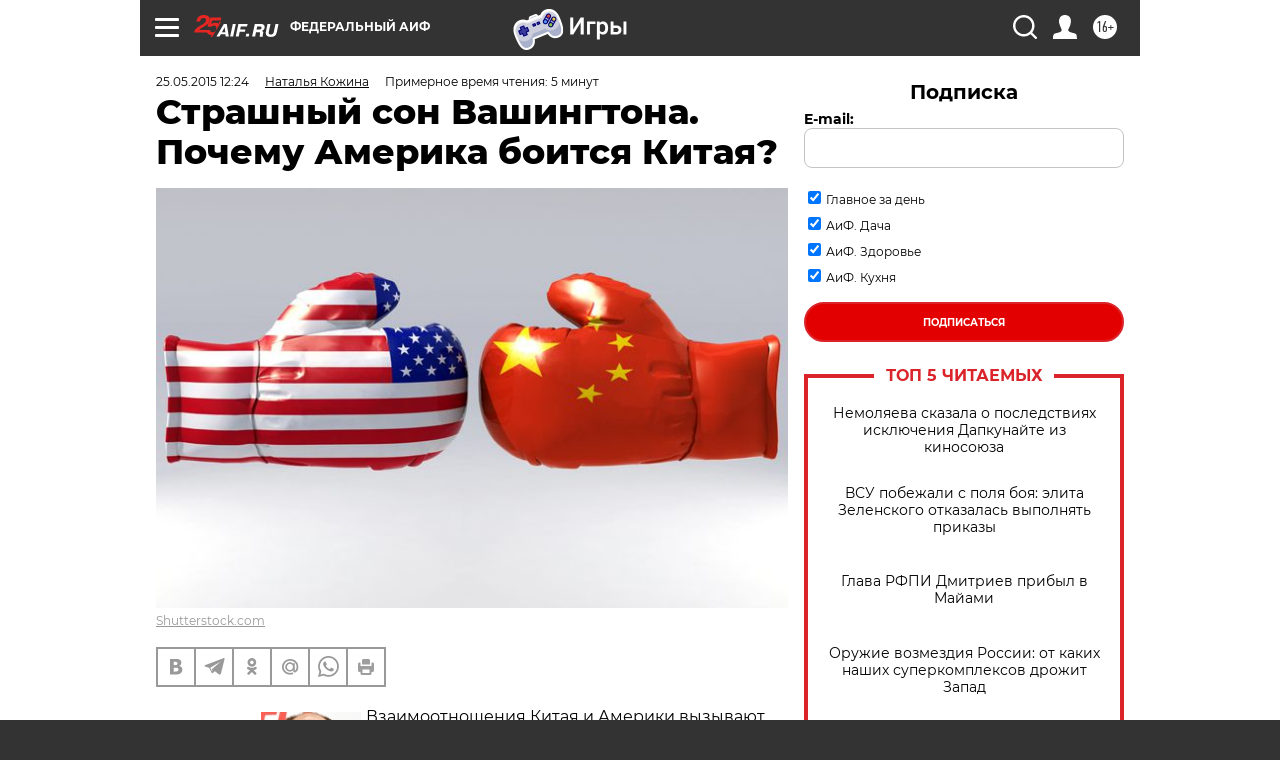

--- FILE ---
content_type: text/html; charset=UTF-8
request_url: https://aif.ru/politics/world/strashnyy_son_vashingtona_pochemu_amerika_boitsya_kitaya?from_inject=1
body_size: 40834
content:
<!DOCTYPE html>
<!--[if IE 8]><html class="ie8"> <![endif]-->
<!--[if gt IE 8]><!--><html lang="ru"> <!--<![endif]-->
<head>
    <!-- created_at 01-02-2026 03:04:32 -->
    <script>
        window.isIndexPage = 0;
        window.isMobileBrowser = 0;
        window.disableSidebarCut = 1;
        window.bannerDebugMode = 0;
    </script>

                
                                    <meta http-equiv="Content-Type" content="text/html; charset=utf-8" >
<meta name="format-detection" content="telephone=no" >
<meta name="viewport" content="width=device-width, user-scalable=no, initial-scale=1.0, maximum-scale=1.0, minimum-scale=1.0" >
<meta http-equiv="X-UA-Compatible" content="IE=edge,chrome=1" >
<meta name="HandheldFriendly" content="true" >
<meta name="format-detection" content="telephone=no" >
<meta name="theme-color" content="#ffffff" >
<meta name="description" content="Могут ли непростые американо-китайские отношения перерасти в открытый конфликт и чем Пекин так не угодил Вашингтону? Об этом и многом другом АиФ.ru рассказал старший научный сотрудник Центра анализа стратегий и технологий Василий Кашин." >
<meta name="keywords" content="США,Китай,международные отношения" >
<meta name="article:published_time" content="2015-05-25T09:24:33+0300" >
<meta property="og:title" content="Страшный сон Вашингтона. Почему Америка боится Китая?" >
<meta property="og:description" content="Могут ли непростые американо-китайские отношения перерасти в открытый конфликт и чем Пекин так не угодил Вашингтону? Об этом и многом другом АиФ.ru рассказал старший научный сотрудник Центра анализа стратегий и технологий Василий Кашин." >
<meta property="og:type" content="article" >
<meta property="og:image" content="https://aif-s3.aif.ru/images/006/163/65889a5a736d76e81d1f6730114ed318.jpg" >
<meta property="og:url" content="https://aif.ru/politics/world/strashnyy_son_vashingtona_pochemu_amerika_boitsya_kitaya" >
<meta property="og:site_name" content="AiF" >
<meta property="twitter:card" content="summary_large_image" >
<meta property="twitter:site" content="@aifonline" >
<meta property="twitter:title" content="Страшный сон Вашингтона. Почему Америка боится Китая?" >
<meta property="twitter:description" content="Могут ли непростые американо-китайские отношения перерасти в открытый конфликт и чем Пекин так не угодил Вашингтону? Об этом и многом другом АиФ.ru рассказал старший научный сотрудник Центра анализа стратегий и технологий Василий Кашин." >
<meta property="twitter:creator" content="@aifonline" >
<meta property="twitter:image:src" content="https://aif-s3.aif.ru/images/006/163/65889a5a736d76e81d1f6730114ed318.jpg" >
<meta property="twitter:domain" content="https://aif.ru/politics/world/strashnyy_son_vashingtona_pochemu_amerika_boitsya_kitaya" >
<meta name="author" content="Наталья Кожина" >
<meta name="facebook-domain-verification" content="jiqbwww7rrqnwzjkizob7wrpmgmwq3" >
        <title>Страшный сон Вашингтона. Почему Америка боится Китая? | Аргументы и Факты</title>    <link rel="shortcut icon" type="image/x-icon" href="/favicon.ico" />
    <link rel="icon" type="image/svg+xml" href="/favicon.svg">
    
    <link rel="preload" href="/redesign2018/fonts/montserrat-v15-latin-ext_latin_cyrillic-ext_cyrillic-regular.woff2" as="font" type="font/woff2" crossorigin>
    <link rel="preload" href="/redesign2018/fonts/montserrat-v15-latin-ext_latin_cyrillic-ext_cyrillic-italic.woff2" as="font" type="font/woff2" crossorigin>
    <link rel="preload" href="/redesign2018/fonts/montserrat-v15-latin-ext_latin_cyrillic-ext_cyrillic-700.woff2" as="font" type="font/woff2" crossorigin>
    <link rel="preload" href="/redesign2018/fonts/montserrat-v15-latin-ext_latin_cyrillic-ext_cyrillic-700italic.woff2" as="font" type="font/woff2" crossorigin>
    <link rel="preload" href="/redesign2018/fonts/montserrat-v15-latin-ext_latin_cyrillic-ext_cyrillic-800.woff2" as="font" type="font/woff2" crossorigin>
    <link href="https://aif.ru/amp/politics/world/strashnyy_son_vashingtona_pochemu_amerika_boitsya_kitaya" rel="amphtml" >
<link href="https://aif.ru/politics/world/strashnyy_son_vashingtona_pochemu_amerika_boitsya_kitaya" rel="canonical" >
<link href="https://aif.ru/redesign2018/css/style.css?cba" media="all" rel="stylesheet" type="text/css" >
<link href="https://aif.ru/img/icon/apple_touch_icon_57x57.png?cba" rel="apple-touch-icon" sizes="57x57" >
<link href="https://aif.ru/img/icon/apple_touch_icon_114x114.png?cba" rel="apple-touch-icon" sizes="114x114" >
<link href="https://aif.ru/img/icon/apple_touch_icon_72x72.png?cba" rel="apple-touch-icon" sizes="72x72" >
<link href="https://aif.ru/img/icon/apple_touch_icon_144x144.png?cba" rel="apple-touch-icon" sizes="144x144" >
<link href="https://aif.ru/img/icon/apple-touch-icon.png?cba" rel="apple-touch-icon" sizes="180x180" >
<link href="https://aif.ru/img/icon/favicon-32x32.png?cba" rel="icon" type="image/png" sizes="32x32" >
<link href="https://aif.ru/img/icon/favicon-16x16.png?cba" rel="icon" type="image/png" sizes="16x16" >
<link href="https://aif.ru/img/manifest.json?cba" rel="manifest" >
<link href="https://aif.ru/img/safari-pinned-tab.svg?cba" rel="mask-icon" color="#d55b5b" >
<link href="https://ads.betweendigital.com" rel="preconnect" crossorigin="" >
        <script type="text/javascript">
    //<!--
    var isRedesignPage = true;    //-->
</script>
<script type="text/javascript" src="https://aif.ru/js/output/jquery.min.js?cba"></script>
<script type="text/javascript" src="https://aif.ru/js/output/header_scripts.js?cba"></script>
<script type="text/javascript">
    //<!--
    var _sf_startpt=(new Date()).getTime()    //-->
</script>
<script type="application/ld+json">
    {"@context":"https:\/\/schema.org","@type":"BreadcrumbList","itemListElement":[{"@type":"ListItem","position":1,"name":"\u0410\u0440\u0433\u0443\u043c\u0435\u043d\u0442\u044b \u0438 \u0424\u0430\u043a\u0442\u044b","item":"https:\/\/aif.ru\/"},{"@type":"ListItem","position":2,"name":"\u041f\u043e\u043b\u0438\u0442\u0438\u043a\u0430","item":"https:\/\/aif.ru\/politics"},{"@type":"ListItem","position":3,"name":"\u0412 \u043c\u0438\u0440\u0435","item":"https:\/\/aif.ru\/politics\/world"},{"@type":"ListItem","position":4,"name":"\u0421\u0442\u0440\u0430\u0448\u043d\u044b\u0439 \u0441\u043e\u043d \u0412\u0430\u0448\u0438\u043d\u0433\u0442\u043e\u043d\u0430. \u041f\u043e\u0447\u0435\u043c\u0443 \u0410\u043c\u0435\u0440\u0438\u043a\u0430 \u0431\u043e\u0438\u0442\u0441\u044f \u041a\u0438\u0442\u0430\u044f?","item":"https:\/\/aif.ru\/politics\/world\/strashnyy_son_vashingtona_pochemu_amerika_boitsya_kitaya"}]}</script>
<script type="application/ld+json">
    {"@context":"https:\/\/schema.org","@type":"Article","mainEntityOfPage":{"@type":"WebPage","@id":"https:\/\/aif.ru\/politics\/world\/strashnyy_son_vashingtona_pochemu_amerika_boitsya_kitaya"},"headline":"\u0421\u0442\u0440\u0430\u0448\u043d\u044b\u0439 \u0441\u043e\u043d \u0412\u0430\u0448\u0438\u043d\u0433\u0442\u043e\u043d\u0430. \u041f\u043e\u0447\u0435\u043c\u0443 \u0410\u043c\u0435\u0440\u0438\u043a\u0430 \u0431\u043e\u0438\u0442\u0441\u044f \u041a\u0438\u0442\u0430\u044f?","articleBody":"\u0412\u0437\u0430\u0438\u043c\u043e\u043e\u0442\u043d\u043e\u0448\u0435\u043d\u0438\u044f \u041a\u0438\u0442\u0430\u044f \u0438 \u0410\u043c\u0435\u0440\u0438\u043a\u0438 \u0432\u044b\u0437\u044b\u0432\u0430\u044e\u0442 \u043d\u0435\u043f\u043e\u0434\u0434\u0435\u043b\u044c\u043d\u044b\u0439 \u0438\u043d\u0442\u0435\u0440\u0435\u0441 \u0443 \u0432\u0441\u0435\u0433\u043e \u043c\u0438\u0440\u0430, \u0432\u0435\u0434\u044c \u0441\u0442\u0440\u0430\u043d\u044b \u044f\u0432\u043b\u044f\u044e\u0442\u0441\u044f \u043e\u0434\u043d\u043e\u0432\u0440\u0435\u043c\u0435\u043d\u043d\u043e \u0438 \u043f\u0430\u0440\u0442\u043d\u0451\u0440\u0430\u043c\u0438, \u0438 \u043a\u043e\u043d\u043a\u0443\u0440\u0435\u043d\u0442\u0430\u043c\u0438. \u0412\u0430\u0448\u0438\u043d\u0433\u0442\u043e\u043d \u043f\u0440\u0435\u043a\u0440\u0430\u0441\u043d\u043e \u043f\u043e\u043d\u0438\u043c\u0430\u0435\u0442 &mdash; \u043c\u0430\u043b\u043e \u0442\u043e\u0433\u043e, \u0447\u0442\u043e \u041f\u0435\u043a\u0438\u043d \u043d\u0430\u0441\u0442\u0443\u043f\u0430\u0435\u0442 \u0435\u043c\u0443 \u043d\u0430 \u043f\u044f\u0442\u043a\u0438, \u041a\u0438\u0442\u0430\u0439 \u0441 \u0440\u0430\u0434\u043e\u0441\u0442\u044c\u044e \u0433\u043e\u0442\u043e\u0432 \u043e\u0431\u043e\u0433\u043d\u0430\u0442\u044c \u0421\u0428\u0410 \u043f\u043e \u0432\u0441\u0435\u043c \u043f\u043e\u043a\u0430\u0437\u0430\u0442\u0435\u043b\u044f\u043c \u043f\u0440\u0438 \u043f\u0435\u0440\u0432\u043e\u043c \u0436\u0435 \u0443\u0434\u043e\u0431\u043d\u043e\u043c \u0441\u043b\u0443\u0447\u0430\u0435. \u041e \u0441\u043e\u043f\u0435\u0440\u043d\u0438\u0447\u0435\u0441\u0442\u0432\u0435 \u0434\u0432\u0443\u0445 \u0434\u0435\u0440\u0436\u0430\u0432 \u0438 \u043e\u043f\u0430\u0441\u0435\u043d\u0438\u044f\u0445 \u0410\u043c\u0435\u0440\u0438\u043a\u0438 \u0410\u0438\u0424.ru \u0440\u0430\u0441\u0441\u043a\u0430\u0437\u0430\u043b \u0441\u0442\u0430\u0440\u0448\u0438\u0439 \u043d\u0430\u0443\u0447\u043d\u044b\u0439 \u0441\u043e\u0442\u0440\u0443\u0434\u043d\u0438\u043a \u0426\u0435\u043d\u0442\u0440\u0430 \u0430\u043d\u0430\u043b\u0438\u0437\u0430 \u0441\u0442\u0440\u0430\u0442\u0435\u0433\u0438\u0439 \u0438 \u0442\u0435\u0445\u043d\u043e\u043b\u043e\u0433\u0438\u0439 \u0412\u0430\u0441\u0438\u043b\u0438\u0439 \u041a\u0430\u0448\u0438\u043d.\r\n\r\n\u0411\u044b\u043b \u0432\u0442\u043e\u0440\u044b\u043c, \u0430 \u0441\u0442\u0430\u043d\u0435\u0442 \u043f\u0435\u0440\u0432\u044b\u043c\r\n\r\n\u0415\u0441\u0442\u044c \u0431\u0430\u0437\u043e\u0432\u044b\u0439 \u0444\u0430\u043a\u0442, \u0447\u0442\u043e \u041a\u0438\u0442\u0430\u0439 &mdash; \u0432\u0442\u043e\u0440\u0430\u044f \u0434\u0435\u0440\u0436\u0430\u0432\u0430 \u043f\u043e \u0440\u0430\u0437\u043c\u0435\u0440\u0430\u043c \u044d\u043a\u043e\u043d\u043e\u043c\u0438\u043a\u0438, \u043a\u043e\u0442\u043e\u0440\u0430\u044f \u0441\u0442\u0430\u043d\u0435\u0442 \u043f\u0435\u0440\u0432\u043e\u0439. \u041f\u043e \u043c\u0435\u0440\u0435 \u0442\u043e\u0433\u043e, \u043a\u0430\u043a \u043e\u043d\u0430 \u0437\u0430\u0439\u043c\u0451\u0442 \u043b\u0438\u0434\u0438\u0440\u0443\u044e\u0449\u0438\u0435 \u043f\u043e\u0437\u0438\u0446\u0438\u0438, \u043e\u043d\u0430 \u043d\u0435\u0438\u0437\u0431\u0435\u0436\u043d\u043e \u0432\u043e\u0439\u0434\u0451\u0442 \u0432\u043e \u0432\u0441\u0451 \u0431\u043e\u043b\u0435\u0435 \u043e\u0441\u0442\u0440\u0443\u044e \u043a\u043e\u043d\u043a\u0443\u0440\u0435\u043d\u0446\u0438\u044e \u0441 \u0421\u0428\u0410, \u0432\u0435\u0434\u044c \u041f\u043e\u0434\u043d\u0435\u0431\u0435\u0441\u043d\u0430\u044f \u0441\u0442\u0430\u043d\u0435\u0442 \u043f\u0435\u0440\u0432\u043e\u0439, \u0438\u043c\u0435\u044f \u043f\u0440\u0438 \u044d\u0442\u043e\u043c \u0432 3,5 \u0440\u0430\u0437\u0430 \u0431\u043e\u043b\u044c\u0448\u0435 \u043d\u0430\u0441\u0435\u043b\u0435\u043d\u0438\u044f. \u042d\u0442\u043e \u0441\u043e\u0432\u0435\u0440\u0448\u0435\u043d\u043d\u043e \u0434\u0440\u0443\u0433\u043e\u0439 \u0443\u0440\u043e\u0432\u0435\u043d\u044c \u043f\u043e\u0442\u0440\u0435\u0431\u043d\u043e\u0441\u0442\u0435\u0439 \u0432\u043e \u0432\u0441\u0435\u0445 \u0440\u0435\u0441\u0443\u0440\u0441\u0430\u0445. \u0412 \u043d\u0430\u0441\u0442\u043e\u044f\u0449\u0438\u0439 \u043c\u043e\u043c\u0435\u043d\u0442 \u041a\u0438\u0442\u0430\u0439 \u043d\u0430 \u0434\u0443\u0448\u0443 \u043d\u0430\u0441\u0435\u043b\u0435\u043d\u0438\u044f \u0432 \u0434\u0432\u0430 \u0440\u0430\u0437\u0430 \u0431\u0435\u0434\u043d\u0435\u0435, \u0447\u0435\u043c \u0420\u043e\u0441\u0441\u0438\u044f, \u043f\u0440\u0438 \u044d\u0442\u043e\u043c \u043e\u043d \u0443\u0436\u0435 \u043a\u0440\u0443\u043f\u043d\u0435\u0439\u0448\u0438\u0439 \u0438\u043c\u043f\u043e\u0440\u0442\u0451\u0440 \u044d\u043d\u0435\u0440\u0433\u0438\u0438 \u0438 \u043e\u0447\u0435\u043d\u044c \u043a\u0440\u0443\u043f\u043d\u044b\u0439 \u0438\u043d\u0432\u0435\u0441\u0442\u043e\u0440 \u043f\u043e \u0432\u0441\u0435\u043c\u0443 \u043c\u0438\u0440\u0443, \u043a\u043e\u0442\u043e\u0440\u044b\u0439 \u0432\u0435\u0437\u0434\u0435 \u043d\u0430\u0440\u0430\u0449\u0438\u0432\u0430\u0435\u0442 \u0441\u0432\u043e\u0451 \u043f\u0440\u0438\u0441\u0443\u0442\u0441\u0442\u0432\u0438\u0435. \u041f\u043e\u0441\u0442\u0435\u043f\u0435\u043d\u043d\u043e \u041f\u043e\u0434\u043d\u0435\u0431\u0435\u0441\u043d\u0430\u044f \u0441\u0442\u0430\u043d\u043e\u0432\u0438\u0442\u0441\u044f \u043a\u043e\u043d\u043a\u0443\u0440\u0435\u043d\u0442\u043e\u043c \u0434\u043b\u044f \u0440\u0430\u0437\u0432\u0438\u0442\u044b\u0445 \u0441\u0442\u0440\u0430\u043d. \u0427\u0442\u043e\u0431\u044b \u0432\u044b\u0439\u0442\u0438 \u043d\u0430 \u0443\u0440\u043e\u0432\u0435\u043d\u044c \u0441\u0435\u0433\u043e\u0434\u043d\u044f\u0448\u043d\u0435\u0439 \u0420\u043e\u0441\u0441\u0438\u0438, \u043a\u043e\u0442\u043e\u0440\u044b\u0439, \u043a\u0430\u043a \u0432\u044b \u043f\u043e\u043d\u0438\u043c\u0430\u0435\u0442\u0435, \u043d\u0435 \u044f\u0432\u043b\u044f\u0435\u0442\u0441\u044f \u043f\u0440\u0435\u0434\u0435\u043b\u043e\u043c \u043c\u0435\u0447\u0442\u0430\u043d\u0438\u0439, \u041f\u0435\u043a\u0438\u043d \u0434\u043e\u043b\u0436\u0435\u043d \u043f\u0440\u0435\u0432\u0437\u043e\u0439\u0442\u0438 \u0421\u0428\u0410 \u043f\u043e \u0438\u043c\u043f\u043e\u0440\u0442\u0443 \u0432\u0441\u0435\u0445 \u0432\u0438\u0434\u043e\u0432 \u0441\u044b\u0440\u044c\u044f \u0447\u0443\u0442\u044c \u043b\u0438 \u043d\u0435 \u0432 \u0440\u0430\u0437\u044b. \u041e\u043d \u0434\u043e\u043b\u0436\u0435\u043d \u0441\u0442\u0430\u0442\u044c \u0432\u0435\u0434\u0443\u0449\u0438\u043c \u044d\u043a\u0441\u043f\u043e\u0440\u0442\u0451\u0440\u043e\u043c \u043e\u0442\u043d\u043e\u0441\u0438\u0442\u0435\u043b\u044c\u043d\u043e \u0441\u043b\u043e\u0436\u043d\u043e\u0439 \u043c\u0430\u0448\u0438\u043d\u043e\u0441\u0442\u0440\u043e\u0438\u0442\u0435\u043b\u044c\u043d\u043e\u0439 \u0438 \u044d\u043b\u0435\u043a\u0442\u0440\u043e\u043d\u043d\u043e\u0439 \u043f\u0440\u043e\u0434\u0443\u043a\u0446\u0438\u0438 \u0443\u0436\u0435 \u043f\u043e\u0434 \u043a\u0438\u0442\u0430\u0439\u0441\u043a\u0438\u043c\u0438 \u0431\u0440\u0435\u043d\u0434\u0430\u043c\u0438 \u0438 \u0432\u0435\u0434\u0443\u0449\u0438\u043c \u0438\u043d\u0432\u0435\u0441\u0442\u043e\u0440\u043e\u043c \u0432 \u043d\u0435\u0444\u0442\u0435\u0433\u0430\u0437\u043e\u0432\u044b\u0435 \u0430\u043a\u0442\u0438\u0432\u044b, \u043f\u0440\u0438\u0447\u0451\u043c \u043d\u0435 \u0432 \u043a\u0430\u043a\u043e\u043c-\u0442\u043e \u043e\u0434\u043d\u043e\u043c \u0440\u0435\u0433\u0438\u043e\u043d\u0435, \u0430 \u0432\u0435\u0437\u0434\u0435, \u043d\u0430\u0447\u0438\u043d\u0430\u044f \u0441 \u0433\u043e\u0441\u0443\u0434\u0430\u0440\u0441\u0442\u0432 \u043f\u043e\u0441\u0442\u0441\u043e\u0432\u0435\u0442\u0441\u043a\u043e\u0433\u043e \u043f\u0440\u043e\u0441\u0442\u0440\u0430\u043d\u0441\u0442\u0432\u0430 \u0438 \u0437\u0430\u043a\u0430\u043d\u0447\u0438\u0432\u0430\u044f \u0410\u0444\u0440\u0438\u043a\u043e\u0439 \u0438 \u041b\u0430\u0442\u0438\u043d\u0441\u043a\u043e\u0439 \u0410\u043c\u0435\u0440\u0438\u043a\u043e\u0439. \u041c\u0438\u0440 \u043c\u0430\u043b\u0435\u043d\u044c\u043a\u0438\u0439, \u043e\u043d \u0432\u043e \u043c\u043d\u043e\u0433\u043e\u043c \u043f\u043e\u0434\u0435\u043b\u0435\u043d, \u0438 \u0435\u0441\u043b\u0438 \u043a\u0438\u0442\u0430\u0439\u0446\u044b \u0433\u0434\u0435-\u0442\u043e \u0431\u0443\u0434\u0443\u0442 \u043d\u0430\u0440\u0430\u0449\u0438\u0432\u0430\u0442\u044c \u0441\u0432\u043e\u0451 \u043f\u0440\u0438\u0441\u0443\u0442\u0441\u0442\u0432\u0438\u0435, \u0442\u043e \u043a\u043e\u043c\u0443-\u0442\u043e \u043e\u0442\u0442\u0443\u0434\u0430 \u043f\u0440\u0438\u0434\u0451\u0442\u0441\u044f \u0443\u0439\u0442\u0438. \u042d\u0442\u043e \u043f\u0440\u043e\u0441\u0442\u0430\u044f \u043b\u043e\u0433\u0438\u043a\u0430. \u041f\u043e\u0441\u043a\u043e\u043b\u044c\u043a\u0443 \u043e\u043d\u0438 \u0442\u0430\u043a\u0438\u0435 \u0431\u043e\u043b\u044c\u0448\u0438\u0435 \u0438 \u043d\u0430\u0441\u0442\u0440\u043e\u0435\u043d\u044b \u043d\u0430 \u043f\u0440\u0435\u0432\u0440\u0430\u0449\u0435\u043d\u0438\u0435 \u0432 \u043f\u043e\u043b\u043d\u043e\u0446\u0435\u043d\u043d\u0443\u044e \u0440\u0430\u0437\u0432\u0438\u0442\u0443\u044e \u0441\u0442\u0440\u0430\u043d\u0443, \u043a\u043e\u0442\u043e\u0440\u0430\u044f \u0431\u0443\u0434\u0435\u0442 \u043e\u0431\u0435\u0441\u043f\u0435\u0447\u0438\u0432\u0430\u0442\u044c \u043e\u043f\u0440\u0435\u0434\u0435\u043b\u0451\u043d\u043d\u044b\u0435 \u0441\u0442\u0430\u043d\u0434\u0430\u0440\u0442\u044b \u0436\u0438\u0437\u043d\u0438, \u043e\u043d\u0438 \u0434\u043e\u043b\u0436\u043d\u044b \u0431\u0443\u0434\u0443\u0442 \u0432\u044b\u0442\u0435\u0441\u043d\u0438\u0442\u044c \u043c\u043d\u043e\u0433\u0438\u0435 \u0434\u0440\u0443\u0433\u0438\u0435 \u0441\u0442\u0440\u0430\u043d\u044b \u0441 \u0440\u044b\u043d\u043a\u043e\u0432, \u0447\u0435\u043c \u043e\u043d\u0438 \u0438 \u0437\u0430\u043d\u0438\u043c\u0430\u044e\u0442\u0441\u044f.&nbsp;\r\n\r\n\u041f\u043e\u043b\u0438\u0442\u0438\u043a\u0430 \u0441\u0434\u0435\u0440\u0436\u0438\u0432\u0430\u043d\u0438\u044f\r\n\r\n\u0421\u043e\u0433\u043b\u0430\u0448\u0435\u043d\u0438\u0435 \u043c\u0435\u0436\u0434\u0443 \u041a\u0438\u0442\u0430\u0435\u043c \u0438 \u0421\u0428\u0410 \u0432\u043e\u0437\u043c\u043e\u0436\u043d\u043e \u0442\u043e\u043b\u044c\u043a\u043e \u0432 \u0442\u0430\u043a\u043e\u0439 \u0444\u043e\u0440\u043c\u0435, \u0447\u0442\u043e \u0410\u043c\u0435\u0440\u0438\u043a\u0430 \u0438 \u0434\u0440\u0443\u0433\u0438\u0435 \u0441\u0442\u0440\u0430\u043d\u044b \u0417\u0430\u043f\u0430\u0434\u0430 \u0432 \u043e\u0434\u043d\u043e\u0441\u0442\u043e\u0440\u043e\u043d\u043d\u0435\u043c \u043f\u043e\u0440\u044f\u0434\u043a\u0435 \u043e\u0442\u0441\u0442\u0443\u043f\u044f\u0442 \u043d\u0430 \u043d\u0435\u0441\u043a\u043e\u043b\u044c\u043a\u043e \u043f\u043e\u0437\u0438\u0446\u0438\u0439 \u0438 \u043f\u0440\u0435\u0434\u043e\u0441\u0442\u0430\u0432\u044f\u0442 \u043a\u0438\u0442\u0430\u0439\u0446\u0435\u043c \u043a\u0430\u043a\u043e\u0435-\u0442\u043e \u043c\u0435\u0441\u0442\u043e, \u043d\u0435 \u043f\u044b\u0442\u0430\u044f\u0441\u044c \u043e\u0433\u0440\u0430\u043d\u0438\u0447\u0438\u0432\u0430\u0442\u044c \u0435\u0433\u043e \u0438 \u0441\u0434\u0435\u0440\u0436\u0438\u0432\u0430\u0442\u044c \u0440\u0430\u0437\u043b\u0438\u0447\u043d\u044b\u043c\u0438 \u043f\u043e\u043b\u0438\u0442\u0438\u0447\u0435\u0441\u043a\u0438\u043c\u0438 \u0441\u043f\u043e\u0441\u043e\u0431\u0430\u043c\u0438. \u041d\u043e \u0442\u0430\u043a\u043e\u0439 \u0432\u0430\u0440\u0438\u0430\u043d\u0442 \u043c\u0430\u043b\u043e\u0432\u0435\u0440\u043e\u044f\u0442\u0435\u043d, \u043a \u043d\u0435\u043c\u0443 \u043d\u0438\u043a\u0442\u043e \u043d\u0430 \u0417\u0430\u043f\u0430\u0434\u0435 \u043d\u0435 \u0433\u043e\u0442\u043e\u0432. \u0421\u043e\u043e\u0442\u0432\u0435\u0442\u0441\u0442\u0432\u0435\u043d\u043d\u043e \u043d\u0430\u0447\u0438\u043d\u0430\u0435\u0442\u0441\u044f \u0435\u0449\u0451 \u0431\u043e\u043b\u0435\u0435 \u043d\u0430\u0440\u0430\u0441\u0442\u0430\u044e\u0449\u0430\u044f \u043f\u043e\u043b\u0438\u0442\u0438\u043a\u0430 \u0441\u0434\u0435\u0440\u0436\u0438\u0432\u0430\u043d\u0438\u044f \u041f\u043e\u0434\u043d\u0435\u0431\u0435\u0441\u043d\u043e\u0439: \u043a\u043e\u043d\u043a\u0443\u0440\u0435\u043d\u0446\u0438\u044f \u0441 \u043d\u0435\u0439 \u0432 \u0410\u0444\u0440\u0438\u043a\u0435, \u0432 \u041b\u0430\u0442\u0438\u043d\u0441\u043a\u043e\u0439 \u0410\u043c\u0435\u0440\u0438\u043a\u0435, \u043f\u043e\u043f\u044b\u0442\u043a\u0430 &laquo;\u0441\u043a\u043e\u043b\u0430\u0447\u0438\u0432\u0430\u0442\u044c&raquo; \u043f\u0440\u043e\u0442\u0438\u0432 \u043d\u0435\u0451 \u043a\u043e\u0430\u043b\u0438\u0446\u0438\u0438 \u0438 \u0442. \u0434. \u041f\u043e \u043c\u0435\u0445\u0430\u043d\u0438\u043a\u0435 \u044d\u0442\u043e \u043d\u0430\u043f\u043e\u043c\u0438\u043d\u0430\u0435\u0442, \u0442\u043e, \u0447\u0442\u043e \u043f\u0440\u043e\u0438\u0441\u0445\u043e\u0434\u0438\u043b\u043e \u0432 \u0415\u0432\u0440\u043e\u043f\u0435 \u0432 \u043a\u043e\u043d\u0446\u0435 XIX \u0432\u0435\u043a\u0430. \u0422\u043e\u0433\u0434\u0430 \u0431\u044b\u043b\u0438 \u0441\u043b\u043e\u0436\u0438\u0432\u0448\u0438\u0435\u0441\u044f \u0432\u0435\u043b\u0438\u043a\u0438\u0435 \u0434\u0435\u0440\u0436\u0430\u0432\u044b, \u043a\u043e\u0442\u043e\u0440\u044b\u0435 \u043f\u043e\u0434\u0435\u043b\u0438\u043b\u0438 \u043c\u0435\u0436\u0434\u0443 \u0441\u043e\u0431\u043e\u0439 \u043c\u0438\u0440 &mdash; \u0410\u043d\u0433\u043b\u0438\u044f, \u0424\u0440\u0430\u043d\u0446\u0438\u044f \u0438 \u0434\u0440. \u0412\u0434\u0440\u0443\u0433 \u043f\u043e\u044f\u0432\u0438\u043b\u0430\u0441\u044c \u0413\u0435\u0440\u043c\u0430\u043d\u0438\u044f, \u043a\u043e\u0442\u043e\u0440\u0430\u044f \u0443\u043f\u043e\u0440\u043d\u043e \u0448\u043b\u0430 \u0432\u043f\u0435\u0440\u0451\u0434 \u0438 \u0440\u0430\u0437\u0432\u0438\u0432\u0430\u043b\u0430\u0441\u044c, \u0435\u0439 \u0442\u043e\u0436\u0435 \u043d\u0443\u0436\u043d\u044b \u0431\u044b\u043b\u0438 \u043a\u043e\u043b\u043e\u043d\u0438\u0438, \u0440\u0435\u0441\u0443\u0440\u0441\u044b. \u042f\u0441\u043d\u043e, \u0447\u0442\u043e \u043e\u043d\u0430 \u043f\u043e \u0441\u0432\u043e\u0435\u043c\u0443 \u043f\u043e\u0442\u0435\u043d\u0446\u0438\u0430\u043b\u0443 \u0437\u0430\u0442\u043c\u0435\u0432\u0430\u043b\u0430 \u0432\u0441\u0435 &laquo;\u0441\u0442\u0430\u0440\u044b\u0435&raquo; \u0441\u0442\u0440\u0430\u043d\u044b.&nbsp;\r\n\r\n\u041a\u043e\u043d\u0435\u0447\u043d\u043e, \u0442\u043e, \u0447\u0442\u043e \u043f\u0440\u043e\u0438\u0441\u0445\u043e\u0434\u0438\u0442, \u0441\u043e\u0437\u0434\u0430\u0451\u0442 \u043f\u0440\u0435\u0434\u043f\u043e\u0441\u044b\u043b\u043a\u0438 \u0434\u043b\u044f \u0441\u0442\u043e\u043b\u043a\u043d\u043e\u0432\u0435\u043d\u0438\u044f. \u0411\u0443\u0434\u0435\u0442 \u043b\u0438 \u044d\u0442\u043e \u0432\u043e\u0439\u043d\u0430, \u043c\u044b \u043d\u0435 \u0437\u043d\u0430\u0435\u043c. \u041d\u043e \u0430\u0431\u0441\u043e\u043b\u044e\u0442\u043d\u043e \u044f\u0441\u043d\u043e, \u0447\u0442\u043e \u0440\u0435\u0447\u044c \u0438\u0434\u0451\u0442 \u043e \u0433\u043b\u043e\u0431\u0430\u043b\u044c\u043d\u043e\u0439, \u0434\u043e\u0432\u043e\u043b\u044c\u043d\u043e \u043e\u0441\u0442\u0440\u043e\u0439 \u043a\u043e\u043d\u043a\u0443\u0440\u0435\u043d\u0446\u0438\u0438, \u043a\u043e\u0442\u043e\u0440\u0430\u044f \u0443\u0436\u0435 \u043f\u0440\u0435\u0432\u0440\u0430\u0449\u0430\u0435\u0442\u0441\u044f \u0432 \u043e\u0441\u043d\u043e\u0432\u043d\u043e\u0435 \u0441\u043e\u0434\u0435\u0440\u0436\u0430\u043d\u0438\u0435 \u0432\u0441\u0435\u0445 \u043c\u0435\u0436\u0434\u0443\u043d\u0430\u0440\u043e\u0434\u043d\u044b\u0445 \u043e\u0442\u043d\u043e\u0448\u0435\u043d\u0438\u0439 \u0438 \u0432\u0441\u0435\u0439 \u043c\u0438\u0440\u043e\u0432\u043e\u0439 \u043f\u043e\u043b\u0438\u0442\u0438\u043a\u0438 \u0432 XXI \u0432\u0435\u043a\u0435. \u041f\u043e\u043c\u0435\u0448\u0430\u0442\u044c \u044d\u0442\u043e\u043c\u0443 \u043c\u043e\u0436\u0435\u0442 \u0442\u043e\u043b\u044c\u043a\u043e \u043e\u0447\u0435\u043d\u044c \u0441\u0438\u043b\u044c\u043d\u044b\u0439 \u0432\u043d\u0443\u0442\u0440\u0435\u043d\u043d\u0438\u0439 \u043a\u0440\u0438\u0437\u0438\u0441 \u043b\u0438\u0431\u043e \u0432 \u041a\u0438\u0442\u0430\u0435, \u043b\u0438\u0431\u043e \u0432 \u0421\u0428\u0410, \u043a\u043e\u0442\u043e\u0440\u044b\u0439 \u0437\u0430\u0441\u0442\u0430\u0432\u0438\u0442 \u0438\u0445 \u043e\u0442\u043a\u0430\u0437\u0430\u0442\u044c\u0441\u044f \u043e\u0442 \u044d\u0442\u043e\u0439 \u0431\u043e\u0440\u044c\u0431\u044b.&nbsp;\r\n\r\n\u0427\u0442\u043e \u0440\u0443\u0441\u0441\u043a\u043e\u043c\u0443 \u0445\u043e\u0440\u043e\u0448\u043e, \u0430\u043c\u0435\u0440\u0438\u043a\u0430\u043d\u0446\u0443 &mdash; \u043f\u0440\u043e\u0431\u043b\u0435\u043c\u0430\r\n\r\n\u0410\u043c\u0435\u0440\u0438\u043a\u0430 &mdash; \u0441\u0442\u0440\u0430\u043d\u0430 \u0441 \u043d\u0430\u0441\u0435\u043b\u0435\u043d\u0438\u0435\u043c 300 \u043c\u043b\u043d \u0447\u0435\u043b\u043e\u0432\u0435\u043a, \u0443\u0436\u0435 \u0444\u0430\u043a\u0442\u0438\u0447\u0435\u0441\u043a\u0438 \u0434\u043e\u0441\u0442\u0438\u0433\u0448\u0430\u044f \u043f\u0440\u0435\u0434\u0435\u043b\u0430 \u0441\u0432\u043e\u0435\u0433\u043e \u0440\u043e\u0441\u0442\u0430. \u041a\u0438\u0442\u0430\u0439 \u0441 \u043d\u0430\u0441\u0435\u043b\u0435\u043d\u0438\u0435\u043c \u0431\u043e\u043b\u0435\u0435 1 \u043c\u043b\u0440\u0434 300 \u043c\u043b\u043d \u0447\u0435\u043b\u043e\u0432\u0435\u043a \u0440\u0430\u0441\u0442\u0451\u0442 \u043e\u0433\u0440\u043e\u043c\u043d\u044b\u043c\u0438 \u0442\u0435\u043c\u043f\u0430\u043c\u0438 \u0438 \u0431\u0443\u0434\u0435\u0442 \u0440\u0430\u0441\u0442\u0438 \u0434\u0435\u0441\u044f\u0442\u0438\u043b\u0435\u0442\u0438\u044f. \u041e\u043d \u0431\u0443\u0434\u0435\u0442 \u0432\u0441\u0435\u0445 \u0442\u0435\u0441\u043d\u0438\u0442\u044c: \u043a\u043e\u043c\u043f\u0430\u043d\u0438\u0438 \u0431\u0443\u0434\u0443\u0442 \u0440\u0430\u0437\u043e\u0440\u044f\u0442\u044c\u0441\u044f \u0438 \u0442\u0435\u0440\u044f\u0442\u044c \u0440\u044b\u043d\u043a\u0438, \u0430\u043c\u0435\u0440\u0438\u043a\u0430\u043d\u0441\u043a\u0438\u043c \u043d\u0435\u0444\u0442\u044f\u043d\u0438\u043a\u0430\u043c \u0442\u0440\u0443\u0434\u043d\u0435\u0435 \u0431\u0443\u0434\u0435\u0442 \u043f\u043e\u043b\u0443\u0447\u0430\u0442\u044c \u043f\u0440\u043e\u0435\u043a\u0442\u044b \u0433\u0434\u0435-\u043d\u0438\u0431\u0443\u0434\u044c \u0432 \u041d\u0438\u0433\u0435\u0440\u0438\u0438 \u0438\u043b\u0438 \u0410\u043d\u0433\u043e\u043b\u0435, \u043e\u043d\u0438 \u043d\u0430\u0447\u043d\u0443\u0442 \u0432\u0441\u0451 \u043e\u0441\u0442\u0440\u0435\u0435 \u043a\u043e\u043d\u043a\u0443\u0440\u0438\u0440\u043e\u0432\u0430\u0442\u044c. \u0414\u043b\u044f \u0432\u0441\u0435\u0445 \u0441\u0442\u0440\u0430\u043d, \u043a\u043e\u0442\u043e\u0440\u044b\u0435 \u043f\u0440\u043e\u0434\u0430\u044e\u0442 \u0440\u0435\u0441\u0443\u0440\u0441\u044b, \u0442\u0430\u043a\u0438\u0445, \u043a\u0430\u043a \u0420\u043e\u0441\u0441\u0438\u044f, \u044d\u0442\u043e \u043e\u0447\u0435\u043d\u044c \u0445\u043e\u0440\u043e\u0448\u043e, \u0434\u043b\u044f \u0440\u0430\u0437\u0432\u0438\u0442\u044b\u0445 \u0441\u0442\u0440\u0430\u043d \u0432\u043e\u0437\u0432\u044b\u0448\u0435\u043d\u0438\u0435 \u041a\u0438\u0442\u0430\u044f \u043f\u0440\u0435\u0432\u0440\u0430\u0442\u0438\u0442\u0441\u044f \u0432 \u043f\u0440\u043e\u0431\u043b\u0435\u043c\u0443. \u041f\u043e \u0442\u043e\u043c\u0443 \u0436\u0435 \u043f\u0443\u0442\u0438, \u0447\u0442\u043e \u0438 \u041a\u0438\u0442\u0430\u0439, \u0431\u0443\u0434\u0435\u0442 \u0438\u0434\u0442\u0438 \u0418\u043d\u0434\u0438\u044f. \u041f\u0443\u0441\u0442\u044c \u0441 \u043e\u0442\u0441\u0442\u0430\u0432\u0430\u043d\u0438\u0435\u043c \u043d\u0430 20 \u043b\u0435\u0442, \u043d\u043e \u043e\u043d\u0430 \u0440\u0430\u0441\u0442\u0451\u0442 \u0441\u043e\u043f\u043e\u0441\u0442\u0430\u0432\u0438\u043c\u044b\u043c\u0438 \u0442\u0435\u043c\u043f\u0430\u043c\u0438, \u043f\u0440\u043e\u0441\u0442\u043e \u043f\u043e\u0437\u0436\u0435 \u043d\u0430\u0447\u0430\u043b\u0430 \u044d\u0442\u043e\u0442 \u043f\u0440\u043e\u0446\u0435\u0441\u0441. \u041d\u0430\u0441\u0435\u043b\u0435\u043d\u0438\u0435 \u0418\u043d\u0434\u0438\u0438 \u043f\u043e\u0447\u0442\u0438 \u0442\u0430\u043a\u043e\u0435 \u0436\u0435, \u043a\u0430\u043a \u0443 \u041a\u0438\u0442\u0430\u044f, \u0430 \u0442\u0435\u0440\u0440\u0438\u0442\u043e\u0440\u0438\u0438 \u0438 \u0440\u0435\u0441\u0443\u0440\u0441\u043e\u0432 &mdash; \u043c\u0435\u043d\u044c\u0448\u0435. \u041f\u043e \u043c\u0435\u0440\u0435 \u0442\u043e\u0433\u043e, \u043a\u0430\u043a \u044d\u0442\u0438 \u0441\u0442\u0440\u0430\u043d\u044b \u0431\u0443\u0434\u0443\u0442 \u0432\u044b\u0445\u043e\u0434\u0438\u0442\u044c \u0445\u043e\u0442\u044f \u0431\u044b \u043d\u0430 \u0441\u0440\u0435\u0434\u043d\u0435\u043d\u044c\u043a\u0438\u0439 \u0443\u0440\u043e\u0432\u0435\u043d\u044c \u0412\u0412\u041f \u043d\u0430 \u0434\u0443\u0448\u0443 \u043d\u0430\u0441\u0435\u043b\u0435\u043d\u0438\u044f, \u0432\u0441\u0435\u043c \u043f\u0440\u0438\u0434\u0451\u0442\u0441\u044f \u043f\u043e\u0442\u0435\u0441\u043d\u0438\u0442\u044c\u0441\u044f \u0438 \u0434\u0430\u0442\u044c \u0438\u043c \u0434\u043e\u0440\u043e\u0433\u0443, \u0438\u043d\u0430\u0447\u0435 \u043e\u043d\u0438 \u043f\u0440\u043e\u0431\u044c\u044e\u0442 \u0435\u0451 \u0441\u0435\u0431\u0435 \u0441\u0430\u043c\u0438.\r\n\r\n\u0421\u043c\u043e\u0442\u0440\u0438\u0442\u0435 \u0442\u0430\u043a\u0436\u0435:\r\n\r\n    \u00ab\u041d\u0430\u0434\u0451\u0436\u043d\u044b\u0439, \u043d\u043e \u0436\u0451\u0441\u0442\u043a\u0438\u0439 \u043f\u0430\u0440\u0442\u043d\u0451\u0440\u00bb. \u042d\u043a\u0441\u043f\u0435\u0440\u0442 \u043e \u0441\u0431\u043b\u0438\u0436\u0435\u043d\u0438\u0438 \u0420\u043e\u0441\u0441\u0438\u0438 \u0441 \u041a\u0438\u0442\u0430\u0435\u043c&nbsp;&rarr;\r\n    \u0412\u043e\u0441\u0442\u043e\u0447\u043d\u044b\u0439 \u0440\u0430\u0437\u0432\u043e\u0440\u043e\u0442. \u0427\u0442\u043e \u0434\u0430\u0441\u0442 \u0420\u0424 \u0441\u043e\u044e\u0437 \u0441 \u041a\u0438\u0442\u0430\u0435\u043c?&nbsp;&rarr;\r\n    \u041f\u043e\u043b\u0438\u0442\u043e\u043b\u043e\u0433\u0438 \u2014 \u043e \u043f\u0440\u043e\u0435\u043a\u0442\u0435 \u00ab\u041e\u0434\u0438\u043d \u043f\u043e\u044f\u0441 \u2014 \u043e\u0434\u0438\u043d \u043f\u0443\u0442\u044c\u00bb&nbsp;&rarr;\r\n ...","author":[{"type":"Person","name":"\u041d\u0430\u0442\u0430\u043b\u044c\u044f \u041a\u043e\u0436\u0438\u043d\u0430","url":"https:\/\/aif.ru\/opinion\/author\/2081452"}],"keywords":["\u041f\u043e\u043b\u0438\u0442\u0438\u043a\u0430","\u0412 \u043c\u0438\u0440\u0435","\u0421\u0428\u0410","\u041a\u0438\u0442\u0430\u0439","\u043c\u0435\u0436\u0434\u0443\u043d\u0430\u0440\u043e\u0434\u043d\u044b\u0435 \u043e\u0442\u043d\u043e\u0448\u0435\u043d\u0438\u044f"],"datePublished":"2015-05-25T12:24:33+03:00","dateModified":"2021-03-10T09:52:09+03:00","image":[{"@type":"ImageObject","width":"640","height":"425","url":"https:\/\/aif-s3.aif.ru\/images\/006\/163\/65889a5a736d76e81d1f6730114ed318.jpg"}],"interactionStatistic":[{"@type":"InteractionCounter","interactionType":"http:\/\/schema.org\/CommentAction","userInteractionCount":6}]}</script>
<script type="text/javascript">
    //<!--
    $(document).ready(function(){
            setTimeout(function(){
                $("input[data-disabled=btn-disabled-html]").removeAttr("disabled");
            }, 1000);
        });    //-->
</script>
<script type="text/javascript" src="https://yastatic.net/s3/passport-sdk/autofill/v1/sdk-suggest-with-polyfills-latest.js?cba"></script>
<script type="text/javascript">
    //<!--
    window.YandexAuthParams = {"oauthQueryParams":{"client_id":"b104434ccf5a4638bdfe8a9101264f3c","response_type":"code","redirect_uri":"https:\/\/aif.ru\/oauth\/yandex\/callback"},"tokenPageOrigin":"https:\/\/aif.ru"};    //-->
</script>
<script type="text/javascript">
    //<!--
    function AdFox_getWindowSize() {
    var winWidth,winHeight;
	if( typeof( window.innerWidth ) == 'number' ) {
		//Non-IE
		winWidth = window.innerWidth;
		winHeight = window.innerHeight;
	} else if( document.documentElement && ( document.documentElement.clientWidth || document.documentElement.clientHeight ) ) {
		//IE 6+ in 'standards compliant mode'
		winWidth = document.documentElement.clientWidth;
		winHeight = document.documentElement.clientHeight;
	} else if( document.body && ( document.body.clientWidth || document.body.clientHeight ) ) {
		//IE 4 compatible
		winWidth = document.body.clientWidth;
		winHeight = document.body.clientHeight;
	}
	return {"width":winWidth, "height":winHeight};
}//END function AdFox_getWindowSize

function AdFox_getElementPosition(elemId){
    var elem;
    
    if (document.getElementById) {
		elem = document.getElementById(elemId);
	}
	else if (document.layers) {
		elem = document.elemId;
	}
	else if (document.all) {
		elem = document.all.elemId;
	}
    var w = elem.offsetWidth;
    var h = elem.offsetHeight;	
    var l = 0;
    var t = 0;
	
    while (elem)
    {
        l += elem.offsetLeft;
        t += elem.offsetTop;
        elem = elem.offsetParent;
    }

    return {"left":l, "top":t, "width":w, "height":h};
} //END function AdFox_getElementPosition

function AdFox_getBodyScrollTop(){
	return self.pageYOffset || (document.documentElement && document.documentElement.scrollTop) || (document.body && document.body.scrollTop);
} //END function AdFox_getBodyScrollTop

function AdFox_getBodyScrollLeft(){
	return self.pageXOffset || (document.documentElement && document.documentElement.scrollLeft) || (document.body && document.body.scrollLeft);
}//END function AdFox_getBodyScrollLeft

function AdFox_Scroll(elemId,elemSrc){
   var winPos = AdFox_getWindowSize();
   var winWidth = winPos.width;
   var winHeight = winPos.height;
   var scrollY = AdFox_getBodyScrollTop();
   var scrollX =  AdFox_getBodyScrollLeft();
   var divId = 'AdFox_banner_'+elemId;
   var ltwhPos = AdFox_getElementPosition(divId);
   var lPos = ltwhPos.left;
   var tPos = ltwhPos.top;

   if(scrollY+winHeight+5 >= tPos && scrollX+winWidth+5 >= lPos){
      AdFox_getCodeScript(1,elemId,elemSrc);
	  }else{
	     setTimeout('AdFox_Scroll('+elemId+',"'+elemSrc+'");',100);
	  }
}//End function AdFox_Scroll    //-->
</script>
<script type="text/javascript">
    //<!--
    function AdFox_SetLayerVis(spritename,state){
   document.getElementById(spritename).style.visibility=state;
}

function AdFox_Open(AF_id){
   AdFox_SetLayerVis('AdFox_DivBaseFlash_'+AF_id, "hidden");
   AdFox_SetLayerVis('AdFox_DivOverFlash_'+AF_id, "visible");
}

function AdFox_Close(AF_id){
   AdFox_SetLayerVis('AdFox_DivOverFlash_'+AF_id, "hidden");
   AdFox_SetLayerVis('AdFox_DivBaseFlash_'+AF_id, "visible");
}

function AdFox_getCodeScript(AF_n,AF_id,AF_src){
   var AF_doc;
   if(AF_n<10){
      try{
	     if(document.all && !window.opera){
		    AF_doc = window.frames['AdFox_iframe_'+AF_id].document;
			}else if(document.getElementById){
			         AF_doc = document.getElementById('AdFox_iframe_'+AF_id).contentDocument;
					 }
		 }catch(e){}
    if(AF_doc){
	   AF_doc.write('<scr'+'ipt type="text/javascript" src="'+AF_src+'"><\/scr'+'ipt>');
	   }else{
	      setTimeout('AdFox_getCodeScript('+(++AF_n)+','+AF_id+',"'+AF_src+'");', 100);
		  }
		  }
}

function adfoxSdvigContent(banID, flashWidth, flashHeight){
	var obj = document.getElementById('adfoxBanner'+banID).style;
	if (flashWidth == '100%') obj.width = flashWidth;
	    else obj.width = flashWidth + "px";
	if (flashHeight == '100%') obj.height = flashHeight;
	    else obj.height = flashHeight + "px";
}

function adfoxVisibilityFlash(banName, flashWidth, flashHeight){
    	var obj = document.getElementById(banName).style;
	if (flashWidth == '100%') obj.width = flashWidth;
	    else obj.width = flashWidth + "px";
	if (flashHeight == '100%') obj.height = flashHeight;
	    else obj.height = flashHeight + "px";
}

function adfoxStart(banID, FirShowFlNum, constVisFlashFir, sdvigContent, flash1Width, flash1Height, flash2Width, flash2Height){
	if (FirShowFlNum == 1) adfoxVisibilityFlash('adfoxFlash1'+banID, flash1Width, flash1Height);
	    else if (FirShowFlNum == 2) {
		    adfoxVisibilityFlash('adfoxFlash2'+banID, flash2Width, flash2Height);
	        if (constVisFlashFir == 'yes') adfoxVisibilityFlash('adfoxFlash1'+banID, flash1Width, flash1Height);
		    if (sdvigContent == 'yes') adfoxSdvigContent(banID, flash2Width, flash2Height);
		        else adfoxSdvigContent(banID, flash1Width, flash1Height);
	}
}

function adfoxOpen(banID, constVisFlashFir, sdvigContent, flash2Width, flash2Height){
	var aEventOpenClose = new Image();
	var obj = document.getElementById("aEventOpen"+banID);
	if (obj) aEventOpenClose.src =  obj.title+'&rand='+Math.random()*1000000+'&prb='+Math.random()*1000000;
	adfoxVisibilityFlash('adfoxFlash2'+banID, flash2Width, flash2Height);
	if (constVisFlashFir != 'yes') adfoxVisibilityFlash('adfoxFlash1'+banID, 1, 1);
	if (sdvigContent == 'yes') adfoxSdvigContent(banID, flash2Width, flash2Height);
}


function adfoxClose(banID, constVisFlashFir, sdvigContent, flash1Width, flash1Height){
	var aEventOpenClose = new Image();
	var obj = document.getElementById("aEventClose"+banID);
	if (obj) aEventOpenClose.src =  obj.title+'&rand='+Math.random()*1000000+'&prb='+Math.random()*1000000;
	adfoxVisibilityFlash('adfoxFlash2'+banID, 1, 1);
	if (constVisFlashFir != 'yes') adfoxVisibilityFlash('adfoxFlash1'+banID, flash1Width, flash1Height);
	if (sdvigContent == 'yes') adfoxSdvigContent(banID, flash1Width, flash1Height);
}    //-->
</script>
<script type="text/javascript" async="true" src="https://yandex.ru/ads/system/header-bidding.js?cba"></script>
<script type="text/javascript" src="https://ad.mail.ru/static/sync-loader.js?cba"></script>
<script type="text/javascript" async="true" src="https://cdn.skcrtxr.com/roxot-wrapper/js/roxot-manager.js?pid=42c21743-edce-4460-a03e-02dbaef8f162"></script>
<script type="text/javascript" src="https://cdn-rtb.sape.ru/js/uids.js?cba"></script>
<script type="text/javascript">
    //<!--
        var adfoxBiddersMap = {
    "betweenDigital": "816043",
 "mediasniper": "2218745",
    "myTarget": "810102",
 "buzzoola": "1096246",
 "adfox_roden-media": "3373170",
    "videonow": "2966090", 
 "adfox_adsmart": "1463295",
  "Gnezdo": "3123512",
    "roxot": "3196121",
 "astralab": "2486209",
  "getintent": "3186204",
 "sape": "2758269",
 "adwile": "2733112",
 "hybrid": "2809332"
};
var syncid = window.rb_sync.id;
	  var biddersCpmAdjustmentMap = {
      'adfox_adsmart': 0.6,
	  'Gnezdo': 0.8,
	  'adwile': 0.8
  };

if (window.innerWidth >= 1024) {
var adUnits = [{
        "code": "adfox_153825256063495017",
  "sizes": [[300, 600], [240,400]],
        "bids": [{
                "bidder": "betweenDigital",
                "params": {
                    "placementId": "3235886"
                }
            },{
                "bidder": "myTarget",
                "params": {
                    "placementId": "555209",
"sendTargetRef": "true",
"additional": {
"fpid": syncid
}			
                }
            },{
                "bidder": "hybrid",
                "params": {
                    "placementId": "6582bbf77bc72f59c8b22f65"
                }
            },{
                "bidder": "buzzoola",
                "params": {
                    "placementId": "1252803"
                }
            },{
                "bidder": "videonow",
                "params": {
                    "placementId": "8503533"
                }
            },{
                    "bidder": "adfox_adsmart",
                    "params": {
						p1: 'cqguf',
						p2: 'hhro'
					}
            },{
                    "bidder": "roxot",
                    "params": {
						placementId: '2027d57b-1cff-4693-9a3c-7fe57b3bcd1f',
						sendTargetRef: true
					}
            },{
                    "bidder": "mediasniper",
                    "params": {
						"placementId": "4417"
					}
            },{
                    "bidder": "Gnezdo",
                    "params": {
						"placementId": "354318"
					}
            },{
                    "bidder": "getintent",
                    "params": {
						"placementId": "215_V_aif.ru_D_Top_300x600"
					}
            },{
                    "bidder": "adfox_roden-media",
                    "params": {
						p1: "dilmj",
						p2: "emwl"
					}
            },{
                    "bidder": "astralab",
                    "params": {
						"placementId": "642ad3a28528b410c4990932"
					}
            }
        ]
    },{
        "code": "adfox_150719646019463024",
		"sizes": [[640,480], [640,360]],
        "bids": [{
                "bidder": "adfox_adsmart",
                    "params": {
						p1: 'cmqsb',
						p2: 'ul'
					}
            },{
                "bidder": "sape",
                "params": {
                    "placementId": "872427",
					additional: {
                       sapeFpUids: window.sapeRrbFpUids || []
                   }				
                }
            },{
                "bidder": "roxot",
                "params": {
                    placementId: '2b61dd56-9c9f-4c45-a5f5-98dd5234b8a1',
					sendTargetRef: true
                }
            },{
                "bidder": "getintent",
                "params": {
                    "placementId": "215_V_aif.ru_D_AfterArticle_640х480"
                }
            }
        ]
    },{
        "code": "adfox_149010055036832877",
		"sizes": [[970,250]],
		"bids": [{
                    "bidder": "adfox_roden-media",
                    "params": {
						p1: 'dilmi',
						p2: 'hfln'
					}
            },{
                    "bidder": "buzzoola",
                    "params": {
						"placementId": "1252804"
					}
            },{
                    "bidder": "getintent",
                    "params": {
						"placementId": "215_V_aif.ru_D_Billboard_970x250"
					}
            },{
                "bidder": "astralab",
                "params": {
                    "placementId": "67bf071f4e6965fa7b30fea3"
                }
            },{
                    "bidder": "hybrid",
                    "params": {
						"placementId": "6582bbf77bc72f59c8b22f66"
					}
            },{
                    "bidder": "myTarget",
                    "params": {
						"placementId": "1462991",
"sendTargetRef": "true",
"additional": {
"fpid": syncid
}			
					}
            }			           
        ]        
    },{
        "code": "adfox_149874332414246474",
		"sizes": [[640,360], [300,250], [640,480]],
		"codeType": "combo",
		"bids": [{
                "bidder": "mediasniper",
                "params": {
                    "placementId": "4419"
                }
            },{
                "bidder": "buzzoola",
                "params": {
                    "placementId": "1220692"
                }
            },{
                "bidder": "astralab",
                "params": {
                    "placementId": "66fd25eab13381b469ae4b39"
                }
            },
			{
                    "bidder": "betweenDigital",
                    "params": {
						"placementId": "4502825"
					}
            }
			           
        ]        
    },{
        "code": "adfox_149848658878716687",
		"sizes": [[300,600], [240,400]],
        "bids": [{
                "bidder": "betweenDigital",
                "params": {
                    "placementId": "3377360"
                }
            },{
                "bidder": "roxot",
                "params": {
                    placementId: 'fdaba944-bdaa-4c63-9dd3-af12fc6afbf8',
					sendTargetRef: true
                }
            },{
                "bidder": "sape",
                "params": {
                    "placementId": "872425",
					additional: {
                       sapeFpUids: window.sapeRrbFpUids || []
                   }
                }
            },{
                "bidder": "adwile",
                "params": {
                    "placementId": "27990"
                }
            }
        ]        
    }
],
	syncPixels = [{
    bidder: 'hybrid',
    pixels: [
    "https://www.tns-counter.ru/V13a****idsh_ad/ru/CP1251/tmsec=idsh_dis/",
    "https://www.tns-counter.ru/V13a****idsh_vid/ru/CP1251/tmsec=idsh_aifru-hbrdis/",
    "https://mc.yandex.ru/watch/66716692?page-url=aifru%3Futm_source=dis_hybrid_default%26utm_medium=%26utm_campaign=%26utm_content=%26utm_term=&page-ref="+window.location.href
]
  }
  ];
} else if (window.innerWidth < 1024) {
var adUnits = [{
        "code": "adfox_14987283079885683",
		"sizes": [[300,250], [300,240]],
        "bids": [{
                "bidder": "betweenDigital",
                "params": {
                    "placementId": "2492448"
                }
            },{
                "bidder": "myTarget",
                "params": {
                    "placementId": "226830",
"sendTargetRef": "true",
"additional": {
"fpid": syncid
}			
                }
            },{
                "bidder": "hybrid",
                "params": {
                    "placementId": "6582bbf77bc72f59c8b22f64"
                }
            },{
                "bidder": "mediasniper",
                "params": {
                    "placementId": "4418"
                }
            },{
                "bidder": "buzzoola",
                "params": {
                    "placementId": "563787"
                }
            },{
                "bidder": "roxot",
                "params": {
                    placementId: '20bce8ad-3a5e-435a-964f-47be17e201cf',
					sendTargetRef: true
                }
            },{
                "bidder": "videonow",
                "params": {
                    "placementId": "2577490"
                }
            },{
                "bidder": "adfox_adsmart",
                    "params": {
						p1: 'cqmbg',
						p2: 'ul'
					}
            },{
                    "bidder": "Gnezdo",
                    "params": {
						"placementId": "354316"
					}
            },{
                    "bidder": "getintent",
                    "params": {
						"placementId": "215_V_aif.ru_M_Top_300x250"
					}
            },{
                    "bidder": "adfox_roden-media",
                    "params": {
						p1: "dilmx",
						p2: "hbts"
					}
            },{
                "bidder": "astralab",
                "params": {
                    "placementId": "642ad47d8528b410c4990933"
                }
            }			
        ]        
    },{
        "code": "adfox_153545578261291257",
		"bids": [{
                    "bidder": "sape",
                    "params": {
						"placementId": "872426",
					additional: {
                       sapeFpUids: window.sapeRrbFpUids || []
                   }
					}
            },{
                    "bidder": "roxot",
                    "params": {
						placementId: 'eb2ebb9c-1e7e-4c80-bef7-1e93debf197c',
						sendTargetRef: true
					}
            }
			           
        ]        
    },{
        "code": "adfox_165346609120174064",
		"sizes": [[320,100]],
		"bids": [            
            		{
                    "bidder": "buzzoola",
                    "params": {
						"placementId": "1252806"
					}
            },{
                    "bidder": "getintent",
                    "params": {
						"placementId": "215_V_aif.ru_M_FloorAd_320x100"
					}
            }
			           
        ]        
    },{
        "code": "adfox_155956315896226671",
		"bids": [            
            		{
                    "bidder": "buzzoola",
                    "params": {
						"placementId": "1252805"
					}
            },{
                    "bidder": "sape",
                    "params": {
						"placementId": "887956",
					additional: {
                       sapeFpUids: window.sapeRrbFpUids || []
                   }
					}
            },{
                    "bidder": "myTarget",
                    "params": {
						"placementId": "821424",
"sendTargetRef": "true",
"additional": {
"fpid": syncid
}			
					}
            }
			           
        ]        
    },{
        "code": "adfox_149874332414246474",
		"sizes": [[640,360], [300,250], [640,480]],
		"codeType": "combo",
		"bids": [{
                "bidder": "adfox_roden-media",
                "params": {
					p1: 'dilmk',
					p2: 'hfiu'
				}
            },{
                "bidder": "mediasniper",
                "params": {
                    "placementId": "4419"
                }
            },{
                "bidder": "roxot",
                "params": {
                    placementId: 'ba25b33d-cd61-4c90-8035-ea7d66f011c6',
					sendTargetRef: true
                }
            },{
                "bidder": "adwile",
                "params": {
                    "placementId": "27991"
                }
            },{
                    "bidder": "Gnezdo",
                    "params": {
						"placementId": "354317"
					}
            },{
                    "bidder": "getintent",
                    "params": {
						"placementId": "215_V_aif.ru_M_Comboblock_300x250"
					}
            },{
                    "bidder": "astralab",
                    "params": {
						"placementId": "66fd260fb13381b469ae4b3f"
					}
            },{
                    "bidder": "betweenDigital",
                    "params": {
						"placementId": "4502825"
					}
            }
			]        
    }
],
	syncPixels = [
  {
    bidder: 'hybrid',
    pixels: [
    "https://www.tns-counter.ru/V13a****idsh_ad/ru/CP1251/tmsec=idsh_mob/",
    "https://www.tns-counter.ru/V13a****idsh_vid/ru/CP1251/tmsec=idsh_aifru-hbrmob/",
    "https://mc.yandex.ru/watch/66716692?page-url=aifru%3Futm_source=mob_hybrid_default%26utm_medium=%26utm_campaign=%26utm_content=%26utm_term=&page-ref="+window.location.href
]
  }
  ];
}
var userTimeout = 1500;
window.YaHeaderBiddingSettings = {
    biddersMap: adfoxBiddersMap,
	biddersCpmAdjustmentMap: biddersCpmAdjustmentMap,
    adUnits: adUnits,
    timeout: userTimeout,
    syncPixels: syncPixels	
};    //-->
</script>
<script type="text/javascript">
    //<!--
    window.yaContextCb = window.yaContextCb || []    //-->
</script>
<script type="text/javascript" async="true" src="https://yandex.ru/ads/system/context.js?cba"></script>
<script type="text/javascript">
    //<!--
    window.EventObserver = {
    observers: {},

    subscribe: function (name, fn) {
        if (!this.observers.hasOwnProperty(name)) {
            this.observers[name] = [];
        }
        this.observers[name].push(fn)
    },
    
    unsubscribe: function (name, fn) {
        if (!this.observers.hasOwnProperty(name)) {
            return;
        }
        this.observers[name] = this.observers[name].filter(function (subscriber) {
            return subscriber !== fn
        })
    },
    
    broadcast: function (name, data) {
        if (!this.observers.hasOwnProperty(name)) {
            return;
        }
        this.observers[name].forEach(function (subscriber) {
            return subscriber(data)
        })
    }
};    //-->
</script>
<script type="text/javascript">
    //<!--
    
		if (window.is_mobile_browser) {
			document.write('\x3Cscript src="//cdnjs.cloudflare.com/ajax/libs/probtn/1.0.1/includepb.min.js">\x3C/script>');
		}
	    //-->
</script>    
    <script>
  var adcm_config ={
    id:1064,
    platformId: 64,
    init: function () {
      window.adcm.call();
    }
  };
</script>
<script src="https://tag.digitaltarget.ru/adcm.js" async></script>    <script async src="https://www.googletagservices.com/tag/js/gpt.js"></script>
<script async src="https://cdn-b.notsy.io/aif/ym.js"></script>
<script>
window.notsyCmd = window.notsyCmd || [];
window.notsyCmd.push(function() {
window.notsyInit(

{ "pageVersionAutodetect": true }
);
});
</script><meta name="yandex-verification" content="8955d390668df851" /><meta name="pmail-verification" content="3ceefc399ea825d3fbd26afe47883715">    <link rel="stylesheet" type="text/css" media="print" href="https://aif.ru/redesign2018/css/print.css?cba" />
    <base href=""/>
</head><body class="region__0 ">
<div class="overlay"></div>
<!-- Rating@Mail.ru counter -->
<script type="text/javascript">
var _tmr = window._tmr || (window._tmr = []);
_tmr.push({id: "59428", type: "pageView", start: (new Date()).getTime()});
(function (d, w, id) {
  if (d.getElementById(id)) return;
  var ts = d.createElement("script"); ts.type = "text/javascript"; ts.async = true; ts.id = id;
  ts.src = "https://top-fwz1.mail.ru/js/code.js";
  var f = function () {var s = d.getElementsByTagName("script")[0]; s.parentNode.insertBefore(ts, s);};
  if (w.opera == "[object Opera]") { d.addEventListener("DOMContentLoaded", f, false); } else { f(); }
})(document, window, "topmailru-code");
</script><noscript><div>
<img src="https://top-fwz1.mail.ru/counter?id=59428;js=na" style="border:0;position:absolute;left:-9999px;" alt="Top.Mail.Ru" />
</div></noscript>
<!-- //Rating@Mail.ru counter -->



<div class="container white_bg" id="container">
    
        <noindex><div class="adv_content bp__body_first adwrapper"><div class="banner_params hide" data-params="{&quot;id&quot;:5465,&quot;num&quot;:1,&quot;place&quot;:&quot;body_first&quot;}"></div>
<!--AdFox START-->
<!--aif_direct-->
<!--Площадка: AIF_fullscreen/catfish / * / *-->
<!--Тип баннера: CatFish-->
<!--Расположение: <верх страницы>-->
<div id="adfox_155956532411722131"></div>
<script>
window.yaContextCb.push(()=>{
    Ya.adfoxCode.create({
      ownerId: 249933,
        containerId: 'adfox_155956532411722131',
type: 'fullscreen',
platform: 'desktop',
        params: {
            pp: 'g',
            ps: 'didj',
            p2: 'gkue',
            puid1: ''
        }
    });
});
</script></div></noindex>
        
        <!--баннер над шапкой--->
                <div class="banner_box">
            <div class="main_banner">
                <noindex><div class="adv_content bp__header no_portr cont_center adwrapper no_mob"><div class="banner_params hide" data-params="{&quot;id&quot;:1500,&quot;num&quot;:1,&quot;place&quot;:&quot;header&quot;}"></div>
<center data-slot="1500">

<!--AdFox START-->
<!--aif_direct-->
<!--Площадка: AIF.ru / * / *-->
<!--Тип баннера: Background-->
<!--Расположение: <верх страницы>-->
<div id="adfox_149010055036832877"></div>
<script>
window.yaContextCb.push(()=>{
    Ya.adfoxCode.create({
      ownerId: 249933,
        containerId: 'adfox_149010055036832877',
        params: {
            pp: 'g',
            ps: 'chxs',
            p2: 'fmis'
          
        }
    });
});
</script>

<script>
$(document).ready(function() {
$('#container').addClass('total_branb_no_top');
 });
</script>
<style>
body > a[style] {position:fixed !important;}
</style> 
  


</center></div></noindex>            </div>
        </div>
                <!--//баннер  над шапкой--->

    <script>
	currentUser = new User();
</script>

<header class="header">
    <div class="count_box_nodisplay">
    <div class="couter_block"><!--LiveInternet counter-->
<script type="text/javascript"><!--
document.write("<img src='https://counter.yadro.ru//hit;AIF?r"+escape(document.referrer)+((typeof(screen)=="undefined")?"":";s"+screen.width+"*"+screen.height+"*"+(screen.colorDepth?screen.colorDepth:screen.pixelDepth))+";u"+escape(document.URL)+";h"+escape(document.title.substring(0,80))+";"+Math.random()+"' width=1 height=1 alt=''>");
//--></script><!--/LiveInternet--></div></div>    <div class="topline">
    <a href="#" class="burger openCloser">
        <div class="burger__wrapper">
            <span class="burger__line"></span>
            <span class="burger__line"></span>
            <span class="burger__line"></span>
        </div>
    </a>

    
    <a href="/" class="logo_box">
                <img width="96" height="22" src="https://aif.ru/redesign2018/img/logo_25.svg?cba" alt="Аргументы и Факты">
            </a>
    <div itemscope itemtype="http://schema.org/Organization" class="schema_org">
        <img itemprop="logo" src="https://aif.ru/redesign2018/img/logo.svg?cba" />
        <a itemprop="url" href="/"></a>
        <meta itemprop="name" content="АО «Аргументы и Факты»" />
        <div itemprop="address" itemscope itemtype="http://schema.org/PostalAddress">
            <meta itemprop="postalCode" content="101000" />
            <meta itemprop="addressLocality" content="Москва" />
            <meta itemprop="streetAddress" content="ул. Мясницкая, д. 42"/>
            <meta itemprop="addressCountry" content="RU"/>
            <a itemprop="telephone" href="tel:+74956465757">+7 (495) 646 57 57</a>
        </div>
    </div>
    <div class="age16 age16_topline">16+</div>
    <a href="#" class="region regionOpenCloser">
        <img width="19" height="25" src="https://aif.ru/redesign2018/img/location.svg?cba"><span>Федеральный АиФ</span>
    </a>
    <div class="topline__slot">
         <noindex><div class="adv_content bp__header_in_topline adwrapper"><div class="banner_params hide" data-params="{&quot;id&quot;:6014,&quot;num&quot;:1,&quot;place&quot;:&quot;header_in_topline&quot;}"></div>
<a href="https://aif.ru/onlinegames?utm_source=aif&utm_medium=banner&utm_campaign=games">
  <img src="https://static1-repo.aif.ru/1/ce/3222991/243b17d0964e68617fe6015e07883e97.webp"
       border="0" width="200" height="56" alt="Игры — АиФ Онлайн">
</a></div></noindex>    </div>

    <!--a class="topline__hashtag" href="https://aif.ru/health/coronavirus/?utm_medium=header&utm_content=covid&utm_source=aif">#остаемсядома</a-->
    <div class="auth_user_status_js">
        <a href="#" class="user auth_link_login_js auth_open_js"><img width="24" height="24" src="https://aif.ru/redesign2018/img/user_ico.svg?cba"></a>
        <a href="/profile" class="user auth_link_profile_js" style="display: none"><img width="24" height="24" src="https://aif.ru/redesign2018/img/user_ico.svg?cba"></a>
    </div>
    <div class="search_box">
        <a href="#" class="search_ico searchOpener">
            <img width="24" height="24" src="https://aif.ru/redesign2018/img/search_ico.svg?cba">
        </a>
        <div class="search_input">
            <form action="/search" id="search_form1">
                <input type="text" name="text" maxlength="50"/>
            </form>
        </div>
    </div>
</div>

<div class="fixed_menu topline">
    <div class="cont_center">
        <a href="#" class="burger openCloser">
            <div class="burger__wrapper">
                <span class="burger__line"></span>
                <span class="burger__line"></span>
                <span class="burger__line"></span>
            </div>
        </a>
        <a href="/" class="logo_box">
                        <img width="96" height="22" src="https://aif.ru/redesign2018/img/logo_25.svg?cba" alt="Аргументы и Факты">
                    </a>
        <div class="age16 age16_topline">16+</div>
        <a href="/" class="region regionOpenCloser">
            <img width="19" height="25" src="https://aif.ru/redesign2018/img/location.svg?cba">
            <span>Федеральный АиФ</span>
        </a>
        <div class="topline__slot">
            <noindex><div class="adv_content bp__header_in_topline adwrapper"><div class="banner_params hide" data-params="{&quot;id&quot;:6014,&quot;num&quot;:1,&quot;place&quot;:&quot;header_in_topline&quot;}"></div>
<a href="https://aif.ru/onlinegames?utm_source=aif&utm_medium=banner&utm_campaign=games">
  <img src="https://static1-repo.aif.ru/1/ce/3222991/243b17d0964e68617fe6015e07883e97.webp"
       border="0" width="200" height="56" alt="Игры — АиФ Онлайн">
</a></div></noindex>        </div>

        <!--a class="topline__hashtag" href="https://aif.ru/health/coronavirus/?utm_medium=header&utm_content=covid&utm_source=aif">#остаемсядома</a-->
        <div class="auth_user_status_js">
            <a href="#" class="user auth_link_login_js auth_open_js"><img width="24" height="24" src="https://aif.ru/redesign2018/img/user_ico.svg?cba"></a>
            <a href="/profile" class="user auth_link_profile_js" style="display: none"><img width="24" height="24" src="https://aif.ru/redesign2018/img/user_ico.svg?cba"></a>
        </div>
        <div class="search_box">
            <a href="#" class="search_ico searchOpener">
                <img width="24" height="24" src="https://aif.ru/redesign2018/img/search_ico.svg?cba">
            </a>
            <div class="search_input">
                <form action="/search">
                    <input type="text" name="text" maxlength="50" >
                </form>
            </div>
        </div>
    </div>
</div>    <div class="regions_box">
    <nav class="cont_center">
        <ul class="regions">
            <li><a href="https://aif.ru?from_menu=1">ФЕДЕРАЛЬНЫЙ</a></li>
            <li><a href="https://spb.aif.ru">САНКТ-ПЕТЕРБУРГ</a></li>

            
                                    <li><a href="https://adigea.aif.ru">Адыгея</a></li>
                
            
                                    <li><a href="https://arh.aif.ru">Архангельск</a></li>
                
            
                
            
                
            
                                    <li><a href="https://astrakhan.aif.ru">Астрахань</a></li>
                
            
                                    <li><a href="https://altai.aif.ru">Барнаул</a></li>
                
            
                                    <li><a href="https://aif.by">Беларусь</a></li>
                
            
                                    <li><a href="https://bel.aif.ru">Белгород</a></li>
                
            
                
            
                                    <li><a href="https://bryansk.aif.ru">Брянск</a></li>
                
            
                                    <li><a href="https://bur.aif.ru">Бурятия</a></li>
                
            
                                    <li><a href="https://vl.aif.ru">Владивосток</a></li>
                
            
                                    <li><a href="https://vlad.aif.ru">Владимир</a></li>
                
            
                                    <li><a href="https://vlg.aif.ru">Волгоград</a></li>
                
            
                                    <li><a href="https://vologda.aif.ru">Вологда</a></li>
                
            
                                    <li><a href="https://vrn.aif.ru">Воронеж</a></li>
                
            
                
            
                                    <li><a href="https://dag.aif.ru">Дагестан</a></li>
                
            
                
            
                                    <li><a href="https://ivanovo.aif.ru">Иваново</a></li>
                
            
                                    <li><a href="https://irk.aif.ru">Иркутск</a></li>
                
            
                                    <li><a href="https://kazan.aif.ru">Казань</a></li>
                
            
                                    <li><a href="https://kzaif.kz">Казахстан</a></li>
                
            
                
            
                                    <li><a href="https://klg.aif.ru">Калининград</a></li>
                
            
                
            
                                    <li><a href="https://kaluga.aif.ru">Калуга</a></li>
                
            
                                    <li><a href="https://kamchatka.aif.ru">Камчатка</a></li>
                
            
                
            
                                    <li><a href="https://karel.aif.ru">Карелия</a></li>
                
            
                                    <li><a href="https://kirov.aif.ru">Киров</a></li>
                
            
                                    <li><a href="https://komi.aif.ru">Коми</a></li>
                
            
                                    <li><a href="https://kostroma.aif.ru">Кострома</a></li>
                
            
                                    <li><a href="https://kuban.aif.ru">Краснодар</a></li>
                
            
                                    <li><a href="https://krsk.aif.ru">Красноярск</a></li>
                
            
                                    <li><a href="https://krym.aif.ru">Крым</a></li>
                
            
                                    <li><a href="https://kuzbass.aif.ru">Кузбасс</a></li>
                
            
                
            
                
            
                                    <li><a href="https://aif.kg">Кыргызстан</a></li>
                
            
                                    <li><a href="https://mar.aif.ru">Марий Эл</a></li>
                
            
                                    <li><a href="https://saransk.aif.ru">Мордовия</a></li>
                
            
                                    <li><a href="https://murmansk.aif.ru">Мурманск</a></li>
                
            
                
            
                                    <li><a href="https://nn.aif.ru">Нижний Новгород</a></li>
                
            
                                    <li><a href="https://nsk.aif.ru">Новосибирск</a></li>
                
            
                
            
                                    <li><a href="https://omsk.aif.ru">Омск</a></li>
                
            
                                    <li><a href="https://oren.aif.ru">Оренбург</a></li>
                
            
                                    <li><a href="https://penza.aif.ru">Пенза</a></li>
                
            
                                    <li><a href="https://perm.aif.ru">Пермь</a></li>
                
            
                                    <li><a href="https://pskov.aif.ru">Псков</a></li>
                
            
                                    <li><a href="https://rostov.aif.ru">Ростов-на-Дону</a></li>
                
            
                                    <li><a href="https://rzn.aif.ru">Рязань</a></li>
                
            
                                    <li><a href="https://samara.aif.ru">Самара</a></li>
                
            
                
            
                                    <li><a href="https://saratov.aif.ru">Саратов</a></li>
                
            
                                    <li><a href="https://sakhalin.aif.ru">Сахалин</a></li>
                
            
                
            
                                    <li><a href="https://smol.aif.ru">Смоленск</a></li>
                
            
                
            
                                    <li><a href="https://stav.aif.ru">Ставрополь</a></li>
                
            
                
            
                                    <li><a href="https://tver.aif.ru">Тверь</a></li>
                
            
                                    <li><a href="https://tlt.aif.ru">Тольятти</a></li>
                
            
                                    <li><a href="https://tomsk.aif.ru">Томск</a></li>
                
            
                                    <li><a href="https://tula.aif.ru">Тула</a></li>
                
            
                                    <li><a href="https://tmn.aif.ru">Тюмень</a></li>
                
            
                                    <li><a href="https://udm.aif.ru">Удмуртия</a></li>
                
            
                
            
                                    <li><a href="https://ul.aif.ru">Ульяновск</a></li>
                
            
                                    <li><a href="https://ural.aif.ru">Урал</a></li>
                
            
                                    <li><a href="https://ufa.aif.ru">Уфа</a></li>
                
            
                
            
                
            
                                    <li><a href="https://hab.aif.ru">Хабаровск</a></li>
                
            
                
            
                                    <li><a href="https://chv.aif.ru">Чебоксары</a></li>
                
            
                                    <li><a href="https://chel.aif.ru">Челябинск</a></li>
                
            
                                    <li><a href="https://chr.aif.ru">Черноземье</a></li>
                
            
                                    <li><a href="https://chita.aif.ru">Чита</a></li>
                
            
                                    <li><a href="https://ugra.aif.ru">Югра</a></li>
                
            
                                    <li><a href="https://yakutia.aif.ru">Якутия</a></li>
                
            
                                    <li><a href="https://yamal.aif.ru">Ямал</a></li>
                
            
                                    <li><a href="https://yar.aif.ru">Ярославль</a></li>
                
                    </ul>
    </nav>
</div>    <div class="top_menu_box">
    <div class="cont_center">
        <nav class="top_menu main_menu_wrapper_js">
                            <ul class="main_menu main_menu_js" id="rubrics">
                                                        <li  class="menuItem top_level_item_js">

        <a  href="/special" title="Спецпроекты">Спецпроекты</a>
    
    </li>                                                <li  class="menuItem top_level_item_js">

        <a  href="https://aif.ru/tag/ekskljuziv" title="Эксклюзивы" id="custommenu-11736">Эксклюзивы</a>
    
    </li>                                                <li  class="menuItem top_level_item_js">

        <a  href="https://aif.ru/society/gallery/trend-5100" title="Красивые открытки и картинки" id="custommenu-11717">Красивые открытки и картинки</a>
    
    </li>                                                <li  class="menuItem top_level_item_js">

        <a  href="https://aif.ru/sonnik" title="Сонник" id="custommenu-11735">Сонник</a>
    
    </li>                                                <li  class="menuItem top_level_item_js">

        <a  href="https://aif.ru/politics/world/trend_4110" title="Спецоперация на Украине" id="custommenu-11091">Спецоперация на Украине</a>
    
    </li>                                                <li  data-rubric_id="1" class="menuItem top_level_item_js active">

        <a  href="/politics" title="Политика" id="custommenu-4290">Политика</a>
    
            <div class="subrubrics_box submenu_js">
            <ul>
                                                            <li  data-rubric_id="2" class="menuItem">

        <a  href="/politics/russia" title="В России" id="custommenu-4317">В России</a>
    
    </li>                                                                                <li  class="menuItem">

        <a  href="https://aif.ru/politics/russia/trend_4077" title="Госдума 2021" id="custommenu-10520">Госдума 2021</a>
    
    </li>                                                                                <li  data-rubric_id="7279" class="menuItem">

        <a  href="/politics/elections" title="Московские выборы" id="custommenu-10048">Московские выборы</a>
    
    </li>                                                                                <li  data-rubric_id="3" class="menuItem active">

        <a  href="/politics/world" title="В мире" id="custommenu-4318">В мире</a>
    
    </li>                                                                                <li  class="menuItem">

        <a  href="https://aif.ru/politics/russia/trend_2830" title="Итоги пятилетки. Курская область" id="custommenu-8911">Итоги пятилетки. Курская область</a>
    
    </li>                                                                                <li  data-rubric_id="4316" class="menuItem">

        <a  href="/politics/gallery" title="Галереи" id="custommenu-6894">Галереи</a>
    
    </li>                                                                                <li  data-rubric_id="4198" class="menuItem">

        <a  href="/politics/opinion" title="Мнения" id="custommenu-6893">Мнения</a>
    
    </li>                                                </ul>
        </div>
    </li>                                                <li  class="menuItem top_level_item_js">

        <a  href="https://aif.ru/35_without_union" title="35 лет без Союза" id="custommenu-11741">35 лет без Союза</a>
    
    </li>                                                <li  data-rubric_id="16" class="menuItem top_level_item_js">

        <a  href="/money" title="Деньги" id="custommenu-4293">Деньги</a>
    
            <div class="subrubrics_box submenu_js">
            <ul>
                                                            <li  data-rubric_id="2988" class="menuItem">

        <a  href="/money/economy" title="Экономика" id="custommenu-5777">Экономика</a>
    
    </li>                                                                                <li  data-rubric_id="17" class="menuItem">

        <a  href="/money/corruption" title="Коррупция" id="custommenu-4329">Коррупция</a>
    
    </li>                                                                                <li  data-rubric_id="18" class="menuItem">

        <a  href="/money/business" title="Карьера и бизнес" id="custommenu-4330">Карьера и бизнес</a>
    
    </li>                                                                                <li  data-rubric_id="19" class="menuItem">

        <a  href="/money/mymoney" title="Личные деньги" id="custommenu-4331">Личные деньги</a>
    
    </li>                                                                                <li  data-rubric_id="20" class="menuItem">

        <a  href="/money/company" title="Компании" id="custommenu-4332">Компании</a>
    
    </li>                                                                                <li  data-rubric_id="21" class="menuItem">

        <a  href="/money/market" title="Рынок" id="custommenu-4333">Рынок</a>
    
    </li>                                                                                <li  class="menuItem">

        <a  href="https://aif.ru/money/mymoney/trend_4660" title="Финансовый ответ" id="custommenu-11432">Финансовый ответ</a>
    
    </li>                                                                                <li  class="menuItem">

        <a  href="https://industry.aif.ru/" title="Время созидать!" id="custommenu-10887">Время созидать!</a>
    
    </li>                                                                                <li  class="menuItem">

        <a  href="https://aif.ru/importozamjeshchjenije" title="Импортозамещение" id="custommenu-10888">Импортозамещение</a>
    
    </li>                                                                                <li  class="menuItem">

        <a  href="https://perspektivy-ii-investicii.aif.ru/" title="Преобразование России" id="custommenu-11453">Преобразование России</a>
    
    </li>                                                </ul>
        </div>
    </li>                                                <li  data-rubric_id="6992" class="menuItem top_level_item_js">

        <a  href="/moscow" title="Москва" id="custommenu-9829">Москва</a>
    
    </li>                                                <li  data-rubric_id="32" class="menuItem top_level_item_js">

        <a  href="/sport" title="Спорт" id="custommenu-4295">Спорт</a>
    
            <div class="subrubrics_box submenu_js">
            <ul>
                                                            <li  data-rubric_id="34" class="menuItem">

        <a  href="/sport/football" title="Футбол" id="custommenu-4342">Футбол</a>
    
    </li>                                                                                <li  data-rubric_id="35" class="menuItem">

        <a  href="/sport/hockey" title="Хоккей" id="custommenu-4343">Хоккей</a>
    
    </li>                                                                                <li  data-rubric_id="36" class="menuItem">

        <a  href="/sport/winter" title="Зимние виды" id="custommenu-4344">Зимние виды</a>
    
    </li>                                                                                <li  data-rubric_id="37" class="menuItem">

        <a  href="/sport/summer" title="Летние виды" id="custommenu-4345">Летние виды</a>
    
    </li>                                                                                <li  class="menuItem">

        <a  href="https://aif.ru/sport/sportin" title="Спорт в городе" id="custommenu-11718">Спорт в городе</a>
    
    </li>                                                                                <li  data-rubric_id="38" class="menuItem">

        <a  href="/sport/other" title="Другие виды" id="custommenu-4346">Другие виды</a>
    
    </li>                                                                                <li  data-rubric_id="39" class="menuItem">

        <a  href="/sport/olymp" title="Олимпиада" id="custommenu-4347">Олимпиада</a>
    
    </li>                                                                                <li  data-rubric_id="40" class="menuItem">

        <a  href="/sport/structure" title="Инфраструктура" id="custommenu-4348">Инфраструктура</a>
    
    </li>                                                                                <li  data-rubric_id="41" class="menuItem">

        <a  href="/sport/person" title="Персона" id="custommenu-4349">Персона</a>
    
    </li>                                                                                <li  data-rubric_id="4315" class="menuItem">

        <a  href="/sport/gallery" title="Фото" id="custommenu-6730">Фото</a>
    
    </li>                                                </ul>
        </div>
    </li>                                                <li  data-rubric_id="61" class="menuItem top_level_item_js">

        <a  href="/health" title="Здоровье" id="custommenu-4298">Здоровье</a>
    
            <div class="subrubrics_box submenu_js">
            <ul>
                                                            <li  data-rubric_id="7473" class="menuItem">

        <a  href="/health/coronavirus" title="Все о коронавирусе" id="custommenu-10428">Все о коронавирусе</a>
    
    </li>                                                                                <li  class="menuItem">

        <a  href="https://aif.ru/zdorovoe_pitanie/" title="Здоровое питание" id="custommenu-10896">Здоровое питание</a>
    
    </li>                                                                                <li  class="menuItem">

        <a  href="https://aif.ru/health/life/trend_3305" title=" Здоровый голос" id="custommenu-9831"> Здоровый голос</a>
    
    </li>                                                                                <li  data-rubric_id="63" class="menuItem">

        <a  href="/health/life" title="Здоровая жизнь" id="custommenu-4366">Здоровая жизнь</a>
    
    </li>                                                                                <li  data-rubric_id="65" class="menuItem">

        <a  href="/health/food" title="Правильное питание" id="custommenu-4368">Правильное питание</a>
    
    </li>                                                                                <li  data-rubric_id="66" class="menuItem">

        <a  href="/health/children" title="Здоровье ребенка" id="custommenu-4369">Здоровье ребенка</a>
    
    </li>                                                                                <li  data-rubric_id="64" class="menuItem">

        <a  href="/health/secrets" title="Секреты красоты" id="custommenu-4367">Секреты красоты</a>
    
    </li>                                                                                <li  class="menuItem">

        <a  href="https://aif.ru/life_stories_zdorovoe_pitanie/" title="Правила питания" id="custommenu-11195">Правила питания</a>
    
    </li>                                                                                <li  class="menuItem">

        <a  href="https://aif.ru/health/trend_3269" title="Лазерная эпиляция" id="custommenu-9677">Лазерная эпиляция</a>
    
    </li>                                                                                <li  data-rubric_id="67" class="menuItem">

        <a  href="/health/psychologic" title="Психология жизни" id="custommenu-4370">Психология жизни</a>
    
    </li>                                                                                <li  class="menuItem">

        <a  href="https://aif.ru/health/life/trend_4082" title="Как защитить себя от вирусов?" id="custommenu-10522">Как защитить себя от вирусов?</a>
    
    </li>                                                                                <li  data-rubric_id="6729" class="menuItem">

        <a  href="/health/health_time" title="Время здоровья" id="custommenu-9605">Время здоровья</a>
    
    </li>                                                                                <li  data-rubric_id="3041" class="menuItem">

        <a  href="/health/mens_health" title="Мужское здоровье" id="custommenu-5636">Мужское здоровье</a>
    
    </li>                                                                                <li  data-rubric_id="3238" class="menuItem">

        <a  href="/health/leksprav" title="Лекарственный справочник " id="custommenu-6432">Лекарственный справочник </a>
    
    </li>                                                                                <li  class="menuItem">

        <a  href="https://aif.ru/gazeta/archive/edition/2" title="Газета АиФ Здоровье" id="custommenu-7497">Газета АиФ Здоровье</a>
    
    </li>                                                                                <li  data-rubric_id="4743" class="menuItem">

        <a  href="/health/pro" title="журнал АиФ ПРО Здоровье" id="custommenu-7361">журнал АиФ ПРО Здоровье</a>
    
    </li>                                                </ul>
        </div>
    </li>                                                <li  data-rubric_id="6" class="menuItem top_level_item_js">

        <a  href="/society/science" title="Наука" id="custommenu-9674">Наука</a>
    
    </li>                                                <li  data-rubric_id="23" class="menuItem top_level_item_js">

        <a  href="/culture" title="Культура" id="custommenu-4294">Культура</a>
    
            <div class="subrubrics_box submenu_js">
            <ul>
                                                            <li  data-rubric_id="3073" class="menuItem">

        <a  href="/culture/movie" title="Кино" id="custommenu-4334">Кино</a>
    
    </li>                                                                                <li  data-rubric_id="25" class="menuItem">

        <a  href="/culture/theater" title="Театр" id="custommenu-4335">Театр</a>
    
    </li>                                                                                <li  data-rubric_id="26" class="menuItem">

        <a  href="/culture/book" title="Книги" id="custommenu-4336">Книги</a>
    
    </li>                                                                                <li  data-rubric_id="27" class="menuItem">

        <a  href="/culture/art" title="Искусство" id="custommenu-4337">Искусство</a>
    
    </li>                                                                                <li  data-rubric_id="3043" class="menuItem">

        <a  href="/culture/showbiz" title="Шоу-бизнес" id="custommenu-5644">Шоу-бизнес</a>
    
    </li>                                                                                <li  data-rubric_id="28" class="menuItem">

        <a  href="/culture/person" title="Персона" id="custommenu-4338">Персона</a>
    
    </li>                                                                                <li  data-rubric_id="29" class="menuItem">

        <a  href="/culture/problem" title="Проблема" id="custommenu-4339">Проблема</a>
    
    </li>                                                                                <li  data-rubric_id="30" class="menuItem">

        <a  href="/culture/freeway" title="Куда пойти" id="custommenu-4340">Куда пойти</a>
    
    </li>                                                                                <li  data-rubric_id="4322" class="menuItem">

        <a  href="/culture/gallery" title="Галереи" id="custommenu-6729">Галереи</a>
    
    </li>                                                                                <li  data-rubric_id="4281" class="menuItem">

        <a  href="/culture/classic" title="Актуальная классика" id="custommenu-6819">Актуальная классика</a>
    
    </li>                                                </ul>
        </div>
    </li>                                                <li  data-rubric_id="15" class="menuItem top_level_item_js">

        <a  href="/incidents" title="Происшествия" id="custommenu-4292">Происшествия</a>
    
    </li>                                                <li  data-rubric_id="4" class="menuItem top_level_item_js">

        <a  href="/society" title="Общество" id="custommenu-4291">Общество</a>
    
            <div class="subrubrics_box submenu_js">
            <ul>
                                                            <li  data-rubric_id="7378" class="menuItem">

        <a  href="/society/75_victory" title="75 лет Победе" id="custommenu-10200">75 лет Победе</a>
    
    </li>                                                                                <li  class="menuItem">

        <a  href="https://aif.ru/politics/russia/trend_4001" title="Просто о сложном" id="custommenu-10494">Просто о сложном</a>
    
    </li>                                                                                <li  data-rubric_id="5" class="menuItem">

        <a  href="/society/web" title="Сеть" id="custommenu-4319">Сеть</a>
    
    </li>                                                                                <li  data-rubric_id="6" class="menuItem">

        <a  href="/society/science" title="Наука" id="custommenu-4320">Наука</a>
    
    </li>                                                                                <li  data-rubric_id="7" class="menuItem">

        <a  href="/society/healthcare" title="Здравоохранение" id="custommenu-4321">Здравоохранение</a>
    
    </li>                                                                                <li  class="menuItem">

        <a  href="https://aif.ru/society/safety/trend-5006" title="Осторожно, мошенники!" id="custommenu-11466">Осторожно, мошенники!</a>
    
    </li>                                                                                <li  data-rubric_id="8" class="menuItem">

        <a  href="/society/army" title="Армия" id="custommenu-4322">Армия</a>
    
    </li>                                                                                <li  data-rubric_id="4189" class="menuItem">

        <a  href="/society/safety" title="Безопасность" id="custommenu-6555">Безопасность</a>
    
    </li>                                                                                <li  data-rubric_id="9" class="menuItem">

        <a  href="/society/education" title="Образование" id="custommenu-4323">Образование</a>
    
    </li>                                                                                <li  data-rubric_id="10" class="menuItem">

        <a  href="/society/law" title="Право" id="custommenu-4324">Право</a>
    
    </li>                                                                                <li  class="menuItem">

        <a  href="https://aif.ru/politics/russia/trend_3106" title="Дальний Восток" id="custommenu-11194">Дальний Восток</a>
    
    </li>                                                                                <li  class="menuItem">

        <a  href="https://aif.ru/society/ecology/trend_3858" title="Арктика — территория развития" id="custommenu-10197">Арктика — территория развития</a>
    
    </li>                                                                                <li  data-rubric_id="6003" class="menuItem">

        <a  href="/society/ecology" title="Экология" id="custommenu-8880">Экология</a>
    
    </li>                                                                                <li  data-rubric_id="5976" class="menuItem">

        <a  href="/society/mchs" title="МЧС России" id="custommenu-8825">МЧС России</a>
    
    </li>                                                                                <li  class="menuItem">

        <a  href="https://aif.ru/society/ecology/trend_3277" title="Мусора.нет" id="custommenu-9679">Мусора.нет</a>
    
    </li>                                                                                <li  class="menuItem">

        <a  href="https://aif.ru/society/army/trend-5039" title="Центр «Воин»" id="custommenu-11738">Центр «Воин»</a>
    
    </li>                                                                                <li  data-rubric_id="5970" class="menuItem">

        <a  href="/society/agronews" title="Агроновости" id="custommenu-8823">Агроновости</a>
    
    </li>                                                                                <li  data-rubric_id="11" class="menuItem">

        <a  href="/society/history" title="История" id="custommenu-4325">История</a>
    
    </li>                                                                                <li  data-rubric_id="12" class="menuItem">

        <a  href="/society/people" title="Люди" id="custommenu-4326">Люди</a>
    
    </li>                                                                                <li  data-rubric_id="13" class="menuItem">

        <a  href="/society/religion" title="Религия" id="custommenu-4327">Религия</a>
    
    </li>                                                                                <li  data-rubric_id="14" class="menuItem">

        <a  href="/society/ptransport" title="Общественный транспорт" id="custommenu-4328">Общественный транспорт</a>
    
    </li>                                                                                <li  data-rubric_id="4213" class="menuItem">

        <a  href="/society/media" title="СМИ" id="custommenu-6593">СМИ</a>
    
    </li>                                                                                <li  data-rubric_id="3052" class="menuItem">

        <a  href="/society/nature" title="Природа" id="custommenu-5642">Природа</a>
    
    </li>                                                                                <li  data-rubric_id="107" class="menuItem">

        <a  href="/travel" title="Туризм" id="custommenu-4307">Туризм</a>
    
    </li>                                                                                <li  data-rubric_id="4388" class="menuItem">

        <a  href="/society/charity" title="Благотворительность" id="custommenu-6892">Благотворительность</a>
    
    </li>                                                                                                                    <li  data-rubric_id="4351" class="menuItem">

        <a  href="/society/changeonelife" title="Измени одну жизнь" id="custommenu-6821">Измени одну жизнь</a>
    
    </li>                                                                                <li  data-rubric_id="4319" class="menuItem">

        <a  href="/society/gallery" title="Галереи" id="custommenu-6731">Галереи</a>
    
    </li>                                                                                <li  data-rubric_id="4196" class="menuItem">

        <a  href="/society/opinion" title="Мнение" id="custommenu-6814">Мнение</a>
    
    </li>                                                </ul>
        </div>
    </li>                                                <li  data-rubric_id="42" class="menuItem top_level_item_js">

        <a  href="/food" title="Кухня" id="custommenu-6274">Кухня</a>
    
            <div class="subrubrics_box submenu_js">
            <ul>
                                                            <li  data-rubric_id="44" class="menuItem">

        <a  href="/food/recipies" title="Рецепты" id="custommenu-6910">Рецепты</a>
    
    </li>                                                                                <li  data-rubric_id="45" class="menuItem">

        <a  href="/food/graphicrecipies" title="Рецепты в инфографике" id="custommenu-6911">Рецепты в инфографике</a>
    
    </li>                                                                                <li  data-rubric_id="46" class="menuItem">

        <a  href="/food/products" title="Продукты и напитки" id="custommenu-6912">Продукты и напитки</a>
    
    </li>                                                                                <li  data-rubric_id="47" class="menuItem">

        <a  href="/food/diet" title="Питание и диеты" id="custommenu-6913">Питание и диеты</a>
    
    </li>                                                                                <li  data-rubric_id="53" class="menuItem">

        <a  href="/food/tricks" title="Кулинарные хитрости" id="custommenu-6918">Кулинарные хитрости</a>
    
    </li>                                                                                <li  data-rubric_id="49" class="menuItem">

        <a  href="/food/master" title="Мастер-классы" id="custommenu-6917">Мастер-классы</a>
    
    </li>                                                                                <li  data-rubric_id="52" class="menuItem">

        <a  href="/food/children" title="Детское питание" id="custommenu-6914">Детское питание</a>
    
    </li>                                                                                <li  data-rubric_id="48" class="menuItem">

        <a  href="/food/world" title="Кухни мира" id="custommenu-6915">Кухни мира</a>
    
    </li>                                                                                <li  data-rubric_id="51" class="menuItem">

        <a  href="/food/household" title="Бытовая техника" id="custommenu-6916">Бытовая техника</a>
    
    </li>                                                                                <li  class="menuItem">

        <a  href="https://aif.ru/food/debate" title="Дебаты " id="custommenu-7134">Дебаты </a>
    
    </li>                                                                                                                    <li  data-rubric_id="4742" class="menuItem">

        <a  href="/food/pro" title="журнал АиФ ПРО кухню" id="custommenu-7360">журнал АиФ ПРО кухню</a>
    
    </li>                                                                                <li  class="menuItem">

        <a  href="https://aif.ru/food/products/trend_4312" title="Вкусы России 2021" id="custommenu-10515">Вкусы России 2021</a>
    
    </li>                                                </ul>
        </div>
    </li>                                                <li  data-rubric_id="54" class="menuItem top_level_item_js">

        <a  href="/dacha" title="Дача " id="custommenu-6275">Дача </a>
    
            <div class="subrubrics_box submenu_js">
            <ul>
                                                            <li  data-rubric_id="55" class="menuItem">

        <a  href="/dacha/ogorod" title="Огород" id="custommenu-6284">Огород</a>
    
    </li>                                                                                <li  data-rubric_id="56" class="menuItem">

        <a  href="/dacha/garden" title="Сад" id="custommenu-6285">Сад</a>
    
    </li>                                                                                                                    <li  data-rubric_id="58" class="menuItem">

        <a  href="/dacha/construction" title="Стройка и дизайн" id="custommenu-6288">Стройка и дизайн</a>
    
    </li>                                                                                <li  data-rubric_id="59" class="menuItem">

        <a  href="/dacha/help" title="Помощь юриста" id="custommenu-6289">Помощь юриста</a>
    
    </li>                                                                                    </ul>
        </div>
    </li>                                                <li  data-rubric_id="68" class="menuItem top_level_item_js">

        <a  href="/auto" title="Авто" id="custommenu-4299">Авто</a>
    
            <div class="subrubrics_box submenu_js">
            <ul>
                                                            <li  data-rubric_id="70" class="menuItem">

        <a  href="/auto/gibdd" title="ГИБДД" id="custommenu-4371">ГИБДД</a>
    
    </li>                                                                                <li  data-rubric_id="71" class="menuItem">

        <a  href="/auto/about" title="Об автомобилях" id="custommenu-4372">Об автомобилях</a>
    
    </li>                                                                                <li  data-rubric_id="72" class="menuItem">

        <a  href="/auto/support" title="Обслуживание" id="custommenu-4373">Обслуживание</a>
    
    </li>                                                                                <li  data-rubric_id="73" class="menuItem">

        <a  href="/auto/practice" title="Практические советы" id="custommenu-4374">Практические советы</a>
    
    </li>                                                                                <li  data-rubric_id="74" class="menuItem">

        <a  href="/auto/roads" title="Пробки/дороги" id="custommenu-4375">Пробки/дороги</a>
    
    </li>                                                                                <li  data-rubric_id="75" class="menuItem">

        <a  href="/auto/safety" title="Безопасность" id="custommenu-4376">Безопасность</a>
    
    </li>                                                                                <li  data-rubric_id="4320" class="menuItem">

        <a  href="/auto/gallery" title="Фото" id="custommenu-6732">Фото</a>
    
    </li>                                                                                <li  class="menuItem">

        <a  href="https://aif.ru/auto/safety/trend_2274" title="Безопасная дорога" id="custommenu-7751">Безопасная дорога</a>
    
    </li>                                                </ul>
        </div>
    </li>                                                <li  data-rubric_id="77" class="menuItem top_level_item_js">

        <a  href="/realty" title="Недвижимость" id="custommenu-4300">Недвижимость</a>
    
            <div class="subrubrics_box submenu_js">
            <ul>
                                                            <li  data-rubric_id="78" class="menuItem">

        <a  href="/realty/city" title="Город" id="custommenu-4378">Город</a>
    
    </li>                                                                                <li  data-rubric_id="79" class="menuItem">

        <a  href="/realty/countryside" title="Загород" id="custommenu-4379">Загород</a>
    
    </li>                                                                                <li  data-rubric_id="80" class="menuItem">

        <a  href="/realty/house" title="Дом/ремонт" id="custommenu-4380">Дом/ремонт</a>
    
    </li>                                                                                <li  data-rubric_id="81" class="menuItem">

        <a  href="/realty/utilities" title="ЖКХ" id="custommenu-4381">ЖКХ</a>
    
    </li>                                                                                <li  data-rubric_id="82" class="menuItem">

        <a  href="/realty/price" title="Цены и рынок" id="custommenu-4382">Цены и рынок</a>
    
    </li>                                                                                <li  data-rubric_id="4329" class="menuItem">

        <a  href="/realty/gallery" title="Фото" id="custommenu-6734">Фото</a>
    
    </li>                                                </ul>
        </div>
    </li>                                                <li  data-rubric_id="83" class="menuItem top_level_item_js">

        <a  href="/techno" title="Техника" id="custommenu-6277">Техника</a>
    
            <div class="subrubrics_box submenu_js">
            <ul>
                                                            <li  data-rubric_id="4641" class="menuItem">

        <a  href="/techno/industry" title="Индустрия" id="custommenu-7202">Индустрия</a>
    
    </li>                                                                                <li  data-rubric_id="4637" class="menuItem">

        <a  href="/techno/web" title="Сеть" id="custommenu-7204">Сеть</a>
    
    </li>                                                                                <li  data-rubric_id="85" class="menuItem">

        <a  href="/techno/gadgets" title="Гаджеты" id="custommenu-6431">Гаджеты</a>
    
    </li>                                                                                <li  data-rubric_id="4639" class="menuItem">

        <a  href="/techno/apps" title="Приложения" id="custommenu-7200">Приложения</a>
    
    </li>                                                                                <li  data-rubric_id="84" class="menuItem">

        <a  href="/techno/pc" title="Компьютеры" id="custommenu-6430">Компьютеры</a>
    
    </li>                                                                                <li  data-rubric_id="4640" class="menuItem">

        <a  href="/techno/technology" title="Технологии" id="custommenu-7201">Технологии</a>
    
    </li>                                                                                <li  data-rubric_id="4324" class="menuItem">

        <a  href="/techno/gallery" title="Фото" id="custommenu-7203">Фото</a>
    
    </li>                                                                                <li  class="menuItem">

        <a  href="https://aif.ru/techno/technology/trend_3948" title="Виртуальные серверы" id="custommenu-10469">Виртуальные серверы</a>
    
    </li>                                                </ul>
        </div>
    </li>                                                                    <li  data-rubric_id="8593" class="menuItem top_level_item_js">

        <a  href="/socpodderzka" title="Социальная поддержка государства" id="custommenu-11420">Социальная поддержка государства</a>
    
    </li>                                                <li  class="menuItem top_level_item_js">

        <a  href="https://aif.ru/importozamjeshchjenije" title="Все об импортозамещении" id="custommenu-10889">Все об импортозамещении</a>
    
    </li>                                                <li  class="menuItem top_level_item_js">

        <a  href="https://aif.ru/natsionalniye_proekti_rossii" title="Национальные проекты России" id="custommenu-11197">Национальные проекты России</a>
    
    </li>                                                <li  class="menuItem top_level_item_js">

        <a  href="https://aif.ru/onlinegames" title="Игры онлайн" id="custommenu-11734">Игры онлайн</a>
    
    </li>                                                <li  class="menuItem top_level_item_js">

        <a  href="https://aif.ru/dosug" title="Конкурсы и тесты" id="custommenu-6278">Конкурсы и тесты</a>
    
            <div class="subrubrics_box submenu_js">
            <ul>
                                                            <li  data-rubric_id="5015" class="menuItem">

        <a  href="/rate" title="Фотоголосования" id="custommenu-7943">Фотоголосования</a>
    
    </li>                                                </ul>
        </div>
    </li>                                                <li  data-rubric_id="106" class="menuItem top_level_item_js">

        <a  href="/dobroe" title="Доброе сердце" id="custommenu-10782">Доброе сердце</a>
    
    </li>                                                <li  class="menuItem top_level_item_js">

        <a  href="/event" title="Пресс-центр" id="custommenu-7629">Пресс-центр</a>
    
            <div class="subrubrics_box submenu_js">
            <ul>
                                                            <li  data-rubric_id="4894" class="menuItem">

        <a  href="/" title="О нас" id="custommenu-7630">О нас</a>
    
    </li>                                                                                <li  class="menuItem">

        <a  href="/event/services" title="Услуги" id="custommenu-7631">Услуги</a>
    
    </li>                                                                                <li  data-rubric_id="4897" class="menuItem">

        <a  href="/event/arhiv" title="Анонсы мероприятий" id="custommenu-7635">Анонсы мероприятий</a>
    
    </li>                                                                                <li  data-rubric_id="6027" class="menuItem">

        <a  href="/event/digital" title="Digital-конференции" id="custommenu-8906">Digital-конференции</a>
    
    </li>                                                                                <li  data-rubric_id="5771" class="menuItem">

        <a  href="/event/info" title="Релизы" id="custommenu-8664">Релизы</a>
    
    </li>                                                                                <li  class="menuItem">

        <a  href="/event/contacts" title="Контакты" id="custommenu-7636">Контакты</a>
    
    </li>                                                </ul>
        </div>
    </li>                                                <li  class="menuItem top_level_item_js">

        <a  href="https://usadbabaryshnikova.aif.ru/" title="Усадьба Барышникова" id="custommenu-10067">Усадьба Барышникова</a>
    
    </li>                        </ul>

            <ul id="projects" class="specprojects static_submenu_js"></ul>
            <div class="right_box">
                <div class="fresh_number">
    <h3>Свежий номер</h3>
    <a href="/gazeta/number/59315" class="number_box">
                    <img loading="lazy" src="https://aif-s3.aif.ru/images/044/831/ecc6cc5c8fc7a4f87b4ea44d0917d46b.webp" width="91" height="120">
                <div class="text">
            № 4. 28/01/2026 <br /> Офицеры Василия Ланового        </div>
    </a>
</div>
<div class="links_box">
    <a href="/gazeta">Издания</a>
</div>
                <div class="sharings_box">
    <span>АиФ в социальных сетях</span>
    <ul class="soc">
                <li>
        <a href="https://vk.com/aif_ru" rel="nofollow" target="_blank">
            <img src="https://aif.ru/redesign2018/img/sharings/vk.svg">
        </a>
    </li>
        <li>
        <a href="https://ok.ru/aifru" rel="nofollow" target="_blank">
            <img src="https://aif.ru/redesign2018/img/sharings/ok.svg">
        </a>
    </li>
        <li>
        <a href="https://www.youtube.com/aifru" rel="nofollow" target="_blank">
            <img src="https://aif.ru/redesign2018/img/sharings/youtube.svg">
        </a>
    </li>
        <li>
        <a href="https://vb.me/aif" rel="nofollow" target="_blank">
            <img src="https://aif.ru/redesign2018/img/sharings/viber.svg">
        </a>
    </li>
        <li>
        <a href="https://t.me/aifonline" rel="nofollow" target="_blank">
            <img src="https://aif.ru/redesign2018/img/sharings/tg.svg">
        </a>
    </li>
        <li>
            <a class="rss_button_black" href="/rss/all.php" target="_blank">
                <img src="https://aif.ru/redesign2018/img/sharings/waflya.svg?cba" />
            </a>
        </li>
                <li>
        <a href="https://itunes.apple.com/ru/app/argumenty-i-fakty/id333210003?mt=8" rel="nofollow" target="_blank">
            <img src="https://aif.ru/redesign2018/img/sharings/apple.svg">
        </a>
    </li>
        <li>
        <a href="https://play.google.com/store/apps/details?id=ru.mobifactor.aifnews" rel="nofollow" target="_blank">
            <img src="https://aif.ru/redesign2018/img/sharings/androd.svg">
        </a>
    </li>
    </ul>
</div>
            </div>
        </nav>
    </div>
</div></header>            	<div class="content_containers_wrapper_js">
        <div class="content_body  content_container_js">
            <div class="content">
                                <section class="article" itemscope itemtype="https://schema.org/NewsArticle">
    <div class="article_top">

        
        <div class="date">
          
<time itemprop="datePublished" datetime="2015-05-25T12:24 MSK+0300">
<a href="/all/2015-05-25">25.05.2015 12:24</a></time>
<time itemprop="dateModified" datetime="2021-03-10T09:52 MSK+0300"></time>                  </div>

        <div class="authors"><div class="autor" itemprop="author" itemscope itemtype="https://schema.org/Person"><a itemprop="url" href="/opinion/author/830"><span itemprop="name" class="item-prop-span">Наталья Кожина</span></a></div></div>

        <div>Примерное время чтения: 5 минут</div>
        <div class="viewed"><i class="eye"></i> <span>44467</span></div>    </div>

    <h1 itemprop="headline">
        Страшный сон Вашингтона. Почему Америка боится Китая?    </h1>

    
    
        
                    <div class="img_box">
            <a class="zoom_js" target="_blank" href="https://aif-s3.aif.ru/images/006/163/65889a5a736d76e81d1f6730114ed318.jpg">
                <img loading="lazy" itemprop="image" width="640" height="425" src="https://aif-s3.aif.ru/images/006/163/65889a5a736d76e81d1f6730114ed318.jpg" alt=""/>
            </a>

            <div class="img_descript">
                <a href=" http://Shutterstock.com" rel="nofollow">Shutterstock.com</a>            </div>
        </div>
    

    
    <div class="article_sharings">
    <div class="sharing_item"><a href="https://vk.com/share.php?url=https%3A%2F%2Faif.ru%2Fpolitics%2Fworld%2Fstrashnyy_son_vashingtona_pochemu_amerika_boitsya_kitaya&title=%D0%A1%D1%82%D1%80%D0%B0%D1%88%D0%BD%D1%8B%D0%B9+%D1%81%D0%BE%D0%BD+%D0%92%D0%B0%D1%88%D0%B8%D0%BD%D0%B3%D1%82%D0%BE%D0%BD%D0%B0.+%D0%9F%D0%BE%D1%87%D0%B5%D0%BC%D1%83+%D0%90%D0%BC%D0%B5%D1%80%D0%B8%D0%BA%D0%B0+%D0%B1%D0%BE%D0%B8%D1%82%D1%81%D1%8F+%D0%9A%D0%B8%D1%82%D0%B0%D1%8F%3F&image=https%3A%2F%2Faif-s3.aif.ru%2Fimages%2F006%2F163%2F65889a5a736d76e81d1f6730114ed318.jpg&description=%D0%9C%D0%BE%D0%B3%D1%83%D1%82+%D0%BB%D0%B8+%D0%BD%D0%B5%D0%BF%D1%80%D0%BE%D1%81%D1%82%D1%8B%D0%B5+%D0%B0%D0%BC%D0%B5%D1%80%D0%B8%D0%BA%D0%B0%D0%BD%D0%BE-%D0%BA%D0%B8%D1%82%D0%B0%D0%B9%D1%81%D0%BA%D0%B8%D0%B5+%D0%BE%D1%82%D0%BD%D0%BE%D1%88%D0%B5%D0%BD%D0%B8%D1%8F+%D0%BF%D0%B5%D1%80%D0%B5%D1%80%D0%B0%D1%81%D1%82%D0%B8+%D0%B2+%D0%BE%D1%82%D0%BA%D1%80%D1%8B%D1%82%D1%8B%D0%B9+%D0%BA%D0%BE%D0%BD%D1%84%D0%BB%D0%B8%D0%BA%D1%82+%D0%B8+%D1%87%D0%B5%D0%BC+%D0%9F%D0%B5%D0%BA%D0%B8%D0%BD+%D1%82%D0%B0%D0%BA+%D0%BD%D0%B5+%D1%83%D0%B3%D0%BE%D0%B4%D0%B8%D0%BB+%D0%92%D0%B0%D1%88%D0%B8%D0%BD%D0%B3%D1%82%D0%BE%D0%BD%D1%83%3F+%D0%9E%D0%B1+%D1%8D%D1%82%D0%BE%D0%BC+%D0%B8+%D0%BC%D0%BD%D0%BE%D0%B3%D0%BE%D0%BC+%D0%B4%D1%80%D1%83%D0%B3%D0%BE%D0%BC+%D0%90%D0%B8%D0%A4.ru+%D1%80%D0%B0%D1%81%D1%81%D0%BA%D0%B0%D0%B7%D0%B0%D0%BB+%D1%81%D1%82%D0%B0%D1%80%D1%88%D0%B8%D0%B9+%D0%BD%D0%B0%D1%83%D1%87%D0%BD%D1%8B%D0%B9+%D1%81%D0%BE%D1%82%D1%80%D1%83%D0%B4%D0%BD%D0%B8%D0%BA+%D0%A6%D0%B5%D0%BD%D1%82%D1%80%D0%B0+%D0%B0%D0%BD%D0%B0%D0%BB%D0%B8%D0%B7%D0%B0+%D1%81%D1%82%D1%80%D0%B0%D1%82%D0%B5%D0%B3%D0%B8%D0%B9+%D0%B8+%D1%82%D0%B5%D1%85%D0%BD%D0%BE%D0%BB%D0%BE%D0%B3%D0%B8%D0%B9+%D0%92%D0%B0%D1%81%D0%B8%D0%BB%D0%B8%D0%B9+%D0%9A%D0%B0%D1%88%D0%B8%D0%BD." rel="nofollow" onclick="window.open(this.href, '_blank', 'scrollbars=0, resizable=1, menubar=0, left=100, top=100, width=550, height=440, toolbar=0, status=0');return false"><img src="https://aif.ru/redesign2018/img/sharings/vk_gray.svg" /></a></div>
<div class="sharing_item"><a href="https://t.me/share?url=https%3A%2F%2Faif.ru%2Fpolitics%2Fworld%2Fstrashnyy_son_vashingtona_pochemu_amerika_boitsya_kitaya&text=" rel="nofollow" onclick="window.open(this.href, '_blank', 'scrollbars=0, resizable=1, menubar=0, left=100, top=100, width=550, height=440, toolbar=0, status=0');return false"><img src="https://aif.ru/redesign2018/img/sharings/tg_gray.svg" /></a></div>
<div class="sharing_item"><a href="https://connect.ok.ru/offer?url=https%3A%2F%2Faif.ru%2Fpolitics%2Fworld%2Fstrashnyy_son_vashingtona_pochemu_amerika_boitsya_kitaya&title=%D0%A1%D1%82%D1%80%D0%B0%D1%88%D0%BD%D1%8B%D0%B9+%D1%81%D0%BE%D0%BD+%D0%92%D0%B0%D1%88%D0%B8%D0%BD%D0%B3%D1%82%D0%BE%D0%BD%D0%B0.+%D0%9F%D0%BE%D1%87%D0%B5%D0%BC%D1%83+%D0%90%D0%BC%D0%B5%D1%80%D0%B8%D0%BA%D0%B0+%D0%B1%D0%BE%D0%B8%D1%82%D1%81%D1%8F+%D0%9A%D0%B8%D1%82%D0%B0%D1%8F%3F" rel="nofollow" onclick="window.open(this.href, '_blank', 'scrollbars=0, resizable=1, menubar=0, left=100, top=100, width=550, height=440, toolbar=0, status=0');return false"><img src="https://aif.ru/redesign2018/img/sharings/ok_gray.svg" /></a></div>
<div class="sharing_item"><a href="http://connect.mail.ru/share?url=https%3A%2F%2Faif.ru%2Fpolitics%2Fworld%2Fstrashnyy_son_vashingtona_pochemu_amerika_boitsya_kitaya&title=%D0%A1%D1%82%D1%80%D0%B0%D1%88%D0%BD%D1%8B%D0%B9+%D1%81%D0%BE%D0%BD+%D0%92%D0%B0%D1%88%D0%B8%D0%BD%D0%B3%D1%82%D0%BE%D0%BD%D0%B0.+%D0%9F%D0%BE%D1%87%D0%B5%D0%BC%D1%83+%D0%90%D0%BC%D0%B5%D1%80%D0%B8%D0%BA%D0%B0+%D0%B1%D0%BE%D0%B8%D1%82%D1%81%D1%8F+%D0%9A%D0%B8%D1%82%D0%B0%D1%8F%3F&imageurl=https%3A%2F%2Faif-s3.aif.ru%2Fimages%2F006%2F163%2F65889a5a736d76e81d1f6730114ed318.jpg&description=%D0%9C%D0%BE%D0%B3%D1%83%D1%82+%D0%BB%D0%B8+%D0%BD%D0%B5%D0%BF%D1%80%D0%BE%D1%81%D1%82%D1%8B%D0%B5+%D0%B0%D0%BC%D0%B5%D1%80%D0%B8%D0%BA%D0%B0%D0%BD%D0%BE-%D0%BA%D0%B8%D1%82%D0%B0%D0%B9%D1%81%D0%BA%D0%B8%D0%B5+%D0%BE%D1%82%D0%BD%D0%BE%D1%88%D0%B5%D0%BD%D0%B8%D1%8F+%D0%BF%D0%B5%D1%80%D0%B5%D1%80%D0%B0%D1%81%D1%82%D0%B8+%D0%B2+%D0%BE%D1%82%D0%BA%D1%80%D1%8B%D1%82%D1%8B%D0%B9+%D0%BA%D0%BE%D0%BD%D1%84%D0%BB%D0%B8%D0%BA%D1%82+%D0%B8+%D1%87%D0%B5%D0%BC+%D0%9F%D0%B5%D0%BA%D0%B8%D0%BD+%D1%82%D0%B0%D0%BA+%D0%BD%D0%B5+%D1%83%D0%B3%D0%BE%D0%B4%D0%B8%D0%BB+%D0%92%D0%B0%D1%88%D0%B8%D0%BD%D0%B3%D1%82%D0%BE%D0%BD%D1%83%3F+%D0%9E%D0%B1+%D1%8D%D1%82%D0%BE%D0%BC+%D0%B8+%D0%BC%D0%BD%D0%BE%D0%B3%D0%BE%D0%BC+%D0%B4%D1%80%D1%83%D0%B3%D0%BE%D0%BC+%D0%90%D0%B8%D0%A4.ru+%D1%80%D0%B0%D1%81%D1%81%D0%BA%D0%B0%D0%B7%D0%B0%D0%BB+%D1%81%D1%82%D0%B0%D1%80%D1%88%D0%B8%D0%B9+%D0%BD%D0%B0%D1%83%D1%87%D0%BD%D1%8B%D0%B9+%D1%81%D0%BE%D1%82%D1%80%D1%83%D0%B4%D0%BD%D0%B8%D0%BA+%D0%A6%D0%B5%D0%BD%D1%82%D1%80%D0%B0+%D0%B0%D0%BD%D0%B0%D0%BB%D0%B8%D0%B7%D0%B0+%D1%81%D1%82%D1%80%D0%B0%D1%82%D0%B5%D0%B3%D0%B8%D0%B9+%D0%B8+%D1%82%D0%B5%D1%85%D0%BD%D0%BE%D0%BB%D0%BE%D0%B3%D0%B8%D0%B9+%D0%92%D0%B0%D1%81%D0%B8%D0%BB%D0%B8%D0%B9+%D0%9A%D0%B0%D1%88%D0%B8%D0%BD." rel="nofollow" onclick="window.open(this.href, '_blank', 'scrollbars=0, resizable=1, menubar=0, left=100, top=100, width=550, height=440, toolbar=0, status=0');return false"><img src="https://aif.ru/redesign2018/img/sharings/mail_gray.svg" /></a></div>
<div class="sharing_item"><a href="https://wa.me?text=%D0%A1%D1%82%D1%80%D0%B0%D1%88%D0%BD%D1%8B%D0%B9+%D1%81%D0%BE%D0%BD+%D0%92%D0%B0%D1%88%D0%B8%D0%BD%D0%B3%D1%82%D0%BE%D0%BD%D0%B0.+%D0%9F%D0%BE%D1%87%D0%B5%D0%BC%D1%83+%D0%90%D0%BC%D0%B5%D1%80%D0%B8%D0%BA%D0%B0+%D0%B1%D0%BE%D0%B8%D1%82%D1%81%D1%8F+%D0%9A%D0%B8%D1%82%D0%B0%D1%8F%3F+https%3A%2F%2Faif.ru%2Fpolitics%2Fworld%2Fstrashnyy_son_vashingtona_pochemu_amerika_boitsya_kitaya" rel="nofollow" onclick="window.open(this.href, '_blank', 'scrollbars=0, resizable=1, menubar=0, left=100, top=100, width=550, height=440, toolbar=0, status=0');return false"><img src="https://aif.ru/redesign2018/img/sharings/whatsapp_gray.svg" /></a></div>
        <div class="sharing_item">
            <a href="#" class="top_print_button">
                <img src="https://aif.ru/redesign2018/img/sharings/print.svg?cba">
            </a>
        </div>
        </div>

    
        <div itemprop="articleBody" class="article_content io-article-body" >
        
        
        <script data-voiced="player">!function(e,n,i,t,o,c,r,s){if(void 0!==e[t])return c();r=n.createElement(i),s=n.getElementsByTagName(i)[0],r.id=t,r.src="https://widget.retell.cc/js/common.min.js", r.async=1,s.parentNode.insertBefore(r,s),r.onload=c}(window,document,"script","Retell",0,function(){Retell.init()});</script>
        <div class="article_text">
            <p><img loading="lazy" alt="" src="https://static1-repo.aif.ru/1/84/86795/c/d40b1c8b652282e73a299c1d9f894b91.JPG" style="width: 100px; height: 120px; float: left; margin: 5px;" />Взаимоотношения Китая и Америки вызывают неподдельный интерес у всего мира, ведь страны являются одновременно и партнёрами, и конкурентами. Вашингтон прекрасно понимает &mdash; мало того, что Пекин наступает ему на пятки, Китай с радостью готов обогнать США по всем показателям при первом же удобном случае. О соперничестве двух держав и опасениях Америки АиФ.ru рассказал <strong>старший научный сотрудник Центра анализа стратегий и технологий Василий Кашин</strong>.	<div class="img_inject left_inj size2">
		            <img loading="lazy" src="https://aif-s3.aif.ru/images/006/082/3aae29b4c3d69052d459077f13526f33.jpg" alt="" />
		        <div class="inj_link_box">
          <div class="inj_name">Статья по теме</div>
            <a href="https://aif.ru/money/economy/po_shelkovomu_puti_pochemu_integraciya_rf_s_kitaem_vyzyvaet_razdrazhenie_ssha?from_inject=1" class="inj_text">
                <span>По Шёлковому пути. Почему интеграция РФ с Китаем вызывает раздражение США</span>
            </a>
        </div>
	</div>
</p>

<h2>Был вторым, а станет первым</h2>

<p>Есть базовый факт, что Китай &mdash; вторая держава по размерам экономики, которая станет первой. По мере того, как она займёт лидирующие позиции, она неизбежно войдёт во всё более острую конкуренцию с США, ведь Поднебесная станет первой, имея при этом в 3,5 раза больше населения. Это совершенно другой уровень потребностей во всех ресурсах. В настоящий момент Китай на душу населения в два раза беднее, чем Россия, при этом он уже крупнейший импортёр энергии и очень крупный инвестор по всему миру, который везде наращивает своё присутствие. Постепенно Поднебесная становится конкурентом для развитых стран. Чтобы выйти на уровень сегодняшней России, который, как вы понимаете, не является пределом мечтаний, Пекин должен превзойти США по импорту всех видов сырья чуть ли не в разы. Он должен стать ведущим экспортёром относительно сложной машиностроительной и электронной продукции уже под китайскими брендами и ведущим инвестором в нефтегазовые активы, причём не в каком-то одном регионе, а везде, начиная с государств постсоветского пространства и заканчивая Африкой и Латинской Америкой. Мир маленький, он во многом поделен, и если китайцы где-то будут наращивать своё присутствие, то кому-то оттуда придётся уйти. Это простая логика. Поскольку они такие большие и настроены на превращение в полноценную развитую страну, которая будет обеспечивать определённые стандарты жизни, они должны будут вытеснить многие другие страны с рынков, чем они и занимаются.&nbsp;</p>

<h2>Политика сдерживания</h2>

<p>	<div class="img_inject left_inj size2">
		            <img loading="lazy" src="https://aif-s3.aif.ru/images/005/673/eeca7ac25b6fdbd02d026f138eade1be.jpg" alt="" />
		        <div class="inj_link_box">
          <div class="inj_name">Вопрос-ответ</div>
            <a href="https://aif.ru/dontknows/actual/1463387?from_inject=1" class="inj_text">
                <span>Зачем Китай увеличивает военные расходы?</span>
            </a>
        </div>
	</div>
Соглашение между Китаем и США возможно только в такой форме, что Америка и другие страны Запада в одностороннем порядке отступят на несколько позиций и предоставят китайцем какое-то место, не пытаясь ограничивать его и сдерживать различными политическими способами. Но такой вариант маловероятен, к нему никто на Западе не готов. Соответственно начинается ещё более нарастающая политика сдерживания Поднебесной: конкуренция с ней в Африке, в Латинской Америке, попытка &laquo;сколачивать&raquo; против неё коалиции и т. д. По механике это напоминает, то, что происходило в Европе в конце XIX века. Тогда были сложившиеся великие державы, которые поделили между собой мир &mdash; Англия, Франция и др. Вдруг появилась Германия, которая упорно шла вперёд и развивалась, ей тоже нужны были колонии, ресурсы. Ясно, что она по своему потенциалу затмевала все &laquo;старые&raquo; страны.&nbsp;</p><noindex><div class="adv_content bp__content_text_inject_internal_page"><div id="banner_with_scroll_event_697e9890a4e5a"><div class="banner_params hide" data-params="{&quot;id&quot;:5158,&quot;num&quot;:1,&quot;place&quot;:&quot;content_text_inject_internal_page&quot;}"></div>





<div id="adfox_149874332414246474"></div>
</div>
<script>
$(function () {
	listenScrollTo(window, '#banner_with_scroll_event_697e9890a4e5a', function() {
		
window.yaContextCb.push(()=>{
    Ya.adfoxCode.create({       
      ownerId: 249933,
        containerId: 'adfox_149874332414246474',
        params: {
            pp: 'g',
            ps: 'chxs',
            p2: 'fqnc'
        }
    });
});

	});
});
</script></div></noindex>

<p>Конечно, то, что происходит, создаёт предпосылки для столкновения. Будет ли это война, мы не знаем. Но абсолютно ясно, что речь идёт о глобальной, довольно острой конкуренции, которая уже превращается в основное содержание всех международных отношений и всей мировой политики в XXI веке. Помешать этому может только очень сильный внутренний кризис либо в Китае, либо в США, который заставит их отказаться от этой борьбы.&nbsp;</p><noindex><div class="adv_content bp__content_text_inject_internal_page_second"><div id="banner_with_scroll_event_697e9890a508d"><div class="banner_params hide" data-params="{&quot;id&quot;:5951,&quot;num&quot;:1,&quot;place&quot;:&quot;content_text_inject_internal_page_second&quot;}"></div>





<div id="adfox_165346547171063099"></div>
</div>
<script>
$(function () {
	listenScrollTo(window, '#banner_with_scroll_event_697e9890a508d', function() {
		
    window.yaContextCb.push(()=>{
        Ya.adfoxCode.create({
            ownerId: 249933,
            containerId: 'adfox_165346547171063099',
            params: {
                pp: 'g',
                ps: 'fsyy',
                p2: 'hrdi',
                puid1: ''
            }
        })
    })

	});
});
</script></div></noindex>

<h2>Что русскому хорошо, американцу &mdash; проблема</h2>

<p>Америка &mdash; страна с населением 300 млн человек, уже фактически достигшая предела своего роста. Китай с населением более 1 млрд 300 млн человек растёт огромными темпами и будет расти десятилетия. Он будет всех теснить: компании будут разоряться и терять рынки, американским нефтяникам труднее будет получать проекты где-нибудь в Нигерии или Анголе, они начнут всё острее конкурировать. Для всех стран, которые продают ресурсы, таких, как Россия, это очень хорошо, для развитых стран возвышение Китая превратится в проблему. По тому же пути, что и Китай, будет идти Индия. Пусть с отставанием на 20 лет, но она растёт сопоставимыми темпами, просто позже начала этот процесс. Население Индии почти такое же, как у Китая, а территории и ресурсов &mdash; меньше. По мере того, как эти страны будут выходить хотя бы на средненький уровень ВВП на душу населения, всем придётся потесниться и дать им дорогу, иначе они пробьют её себе сами.</p>

<h2 class="pptr17antx_1af_block_h2">Смотрите также:</h2>
<ul class="pptr17antx_1af_block_ul">
    <li class="pptr17antx_1af_block_li"><a class="pptr17antx_1af_block_a" href="https://aif.ru/politics/world/1187759">«Надёжный, но жёсткий партнёр». Эксперт о сближении России с Китаем</a>&nbsp;&rarr;</li>
    <li class="pptr17antx_1af_block_li"><a class="pptr17antx_1af_block_a" href="https://aif.ru/politics/world/vostochnyy_razvorot_chto_dast_rf_soyuz_s_kitaem">Восточный разворот. Что даст РФ союз с Китаем?</a>&nbsp;&rarr;</li>
    <li class="pptr17antx_1af_block_li"><a class="pptr17antx_1af_block_a" href="https://aif.ru/event/digital/politologi_o_proekte_odin_poyas_odin_put">Политологи — о проекте «Один пояс — один путь»</a>&nbsp;&rarr;</li>
</ul>        </div>

        
        <noindex><div class="adv_content bp__after_text adwrapper mbottom10"><div class="banner_params hide" data-params="{&quot;id&quot;:5035,&quot;num&quot;:1,&quot;place&quot;:&quot;after_text&quot;}"></div>
<center>

<!--AdFox START-->
<!--aif_direct-->
<!--Площадка: AiF_SlickJump / * / *-->
<!--Тип баннера: Text_under-->
<!--Расположение: <верх страницы>-->
<div id="adfox_155428311752957688"></div>
<script>
    window.yaContextCb.push(()=>{
    Ya.adfoxCode.create({
        ownerId: 249933,
        containerId: 'adfox_155428311752957688',
        params: {
            pp: 'g',
            ps: 'dfnc',
            p2: 'geod',
            puid1: ''
        }
    });
});
</script>
  

  
  



  


</center></div></noindex>
        
        <div class="rating-comments-wrapper">
            <div class="kit_raiting pbottom rate_in_list">
    <div class="raiting-left">Оцените материал</div>
    <div class="int_raiting raiting_int_js no_click_js_form" data-rating="4" data-recipe-type="1" data-recipe-id="1516546">
                <span class="raiting_form_js raiting_form" rel="1">
                    <span class="raiting_form_js raiting_form" rel="2">
                        <span class="raiting_form_js raiting_form" rel="3">
                            <span class="raiting_form_js raiting_form" rel="4">
                                <span class="raiting_form_js raiting_form" rel="5">
                                </span>
                            </span>
                        </span>
                    </span>
                </span>
    </div>
</div>            <a class="red_line_btn show_comments_widget_js" href="#"
   data-item-id="1516546"
   data-item-type="1">Оставить
    комментарий (6)</a>
    <script type="text/javascript">
    $(document).ready(function () {
        var commentsWidgetElement = $('.comments_widget_js');
        commentsWidgetElement.commentsWidget();
        $('.content_containers_wrapper_js').on('click', '.show_comments_widget_js', function (e) {
            e.preventDefault();
            commentsWidgetElement.commentsWidget(
                'setContent' ,
                $(this).data('item-id'), $(this).data('item-type')
            );
            commentsWidgetElement.commentsWidget('show');
        });
    });
</script>
        </div>

        
            <div class="socials-bar socials-bar_tg-max">
            <table>
                <tbody>
                <tr>
                    <td class="socials-bar__text-cell"><span>Подписывайтесь на АиФ в</span>&nbsp;&nbsp;<a href="https://max.ru/aif" rel="nofollow" target="_blank"><img src="https://aif.ru/img_dop/socials/max.svg?cba" alt="max" /> <span>MAX</span></a>
                    </td>
                </tr>
                </tbody>
            </table>
        </div>

    

                    <div class="tags">
                <a href="https://aif.ru/politics"><span itemprop="keywords" class="item-prop-span">Политика</span></a><a href="https://aif.ru/politics/world"><span itemprop="keywords" class="item-prop-span">В мире</span></a><a href="/tag/ssha"><span itemprop="keywords" class="item-prop-span">США</span></a><a href="/tag/kitaj"><span itemprop="keywords" class="item-prop-span">Китай</span></a><a href="/tag/mjezhdunarodnyje_otnoshjenija"><span itemprop="keywords" class="item-prop-span">международные отношения</span></a>            </div>
    </div>

    
    
    <div class="overfl">
    <div class="horizontal_sharings">
                                <div class="sharing_item">
                <a href="https://vk.com/share.php?url=https%3A%2F%2Faif.ru%2Fpolitics%2Fworld%2Fstrashnyy_son_vashingtona_pochemu_amerika_boitsya_kitaya&title=%D0%A1%D1%82%D1%80%D0%B0%D1%88%D0%BD%D1%8B%D0%B9+%D1%81%D0%BE%D0%BD+%D0%92%D0%B0%D1%88%D0%B8%D0%BD%D0%B3%D1%82%D0%BE%D0%BD%D0%B0.+%D0%9F%D0%BE%D1%87%D0%B5%D0%BC%D1%83+%D0%90%D0%BC%D0%B5%D1%80%D0%B8%D0%BA%D0%B0+%D0%B1%D0%BE%D0%B8%D1%82%D1%81%D1%8F+%D0%9A%D0%B8%D1%82%D0%B0%D1%8F%3F&image=https%3A%2F%2Faif-s3.aif.ru%2Fimages%2F006%2F163%2F65889a5a736d76e81d1f6730114ed318.jpg&description=%D0%9C%D0%BE%D0%B3%D1%83%D1%82+%D0%BB%D0%B8+%D0%BD%D0%B5%D0%BF%D1%80%D0%BE%D1%81%D1%82%D1%8B%D0%B5+%D0%B0%D0%BC%D0%B5%D1%80%D0%B8%D0%BA%D0%B0%D0%BD%D0%BE-%D0%BA%D0%B8%D1%82%D0%B0%D0%B9%D1%81%D0%BA%D0%B8%D0%B5+%D0%BE%D1%82%D0%BD%D0%BE%D1%88%D0%B5%D0%BD%D0%B8%D1%8F+%D0%BF%D0%B5%D1%80%D0%B5%D1%80%D0%B0%D1%81%D1%82%D0%B8+%D0%B2+%D0%BE%D1%82%D0%BA%D1%80%D1%8B%D1%82%D1%8B%D0%B9+%D0%BA%D0%BE%D0%BD%D1%84%D0%BB%D0%B8%D0%BA%D1%82+%D0%B8+%D1%87%D0%B5%D0%BC+%D0%9F%D0%B5%D0%BA%D0%B8%D0%BD+%D1%82%D0%B0%D0%BA+%D0%BD%D0%B5+%D1%83%D0%B3%D0%BE%D0%B4%D0%B8%D0%BB+%D0%92%D0%B0%D1%88%D0%B8%D0%BD%D0%B3%D1%82%D0%BE%D0%BD%D1%83%3F+%D0%9E%D0%B1+%D1%8D%D1%82%D0%BE%D0%BC+%D0%B8+%D0%BC%D0%BD%D0%BE%D0%B3%D0%BE%D0%BC+%D0%B4%D1%80%D1%83%D0%B3%D0%BE%D0%BC+%D0%90%D0%B8%D0%A4.ru+%D1%80%D0%B0%D1%81%D1%81%D0%BA%D0%B0%D0%B7%D0%B0%D0%BB+%D1%81%D1%82%D0%B0%D1%80%D1%88%D0%B8%D0%B9+%D0%BD%D0%B0%D1%83%D1%87%D0%BD%D1%8B%D0%B9+%D1%81%D0%BE%D1%82%D1%80%D1%83%D0%B4%D0%BD%D0%B8%D0%BA+%D0%A6%D0%B5%D0%BD%D1%82%D1%80%D0%B0+%D0%B0%D0%BD%D0%B0%D0%BB%D0%B8%D0%B7%D0%B0+%D1%81%D1%82%D1%80%D0%B0%D1%82%D0%B5%D0%B3%D0%B8%D0%B9+%D0%B8+%D1%82%D0%B5%D1%85%D0%BD%D0%BE%D0%BB%D0%BE%D0%B3%D0%B8%D0%B9+%D0%92%D0%B0%D1%81%D0%B8%D0%BB%D0%B8%D0%B9+%D0%9A%D0%B0%D1%88%D0%B8%D0%BD." rel="nofollow" onclick="window.open(this.href, '_blank', 'scrollbars=0, resizable=1, menubar=0, left=100, top=100, width=550, height=440, toolbar=0, status=0');return false">
                    <img src="https://aif.ru/redesign2018/img/sharings/vk_gray.svg">
                </a>
            </div>
                                <div class="sharing_item">
                <a href="https://t.me/share?url=https%3A%2F%2Faif.ru%2Fpolitics%2Fworld%2Fstrashnyy_son_vashingtona_pochemu_amerika_boitsya_kitaya&text=" rel="nofollow" onclick="window.open(this.href, '_blank', 'scrollbars=0, resizable=1, menubar=0, left=100, top=100, width=550, height=440, toolbar=0, status=0');return false">
                    <img src="https://aif.ru/redesign2018/img/sharings/tg_gray.svg">
                </a>
            </div>
                                <div class="sharing_item">
                <a href="https://connect.ok.ru/offer?url=https%3A%2F%2Faif.ru%2Fpolitics%2Fworld%2Fstrashnyy_son_vashingtona_pochemu_amerika_boitsya_kitaya&title=%D0%A1%D1%82%D1%80%D0%B0%D1%88%D0%BD%D1%8B%D0%B9+%D1%81%D0%BE%D0%BD+%D0%92%D0%B0%D1%88%D0%B8%D0%BD%D0%B3%D1%82%D0%BE%D0%BD%D0%B0.+%D0%9F%D0%BE%D1%87%D0%B5%D0%BC%D1%83+%D0%90%D0%BC%D0%B5%D1%80%D0%B8%D0%BA%D0%B0+%D0%B1%D0%BE%D0%B8%D1%82%D1%81%D1%8F+%D0%9A%D0%B8%D1%82%D0%B0%D1%8F%3F" rel="nofollow" onclick="window.open(this.href, '_blank', 'scrollbars=0, resizable=1, menubar=0, left=100, top=100, width=550, height=440, toolbar=0, status=0');return false">
                    <img src="https://aif.ru/redesign2018/img/sharings/ok_gray.svg">
                </a>
            </div>
                                <div class="sharing_item">
                <a href="http://connect.mail.ru/share?url=https%3A%2F%2Faif.ru%2Fpolitics%2Fworld%2Fstrashnyy_son_vashingtona_pochemu_amerika_boitsya_kitaya&title=%D0%A1%D1%82%D1%80%D0%B0%D1%88%D0%BD%D1%8B%D0%B9+%D1%81%D0%BE%D0%BD+%D0%92%D0%B0%D1%88%D0%B8%D0%BD%D0%B3%D1%82%D0%BE%D0%BD%D0%B0.+%D0%9F%D0%BE%D1%87%D0%B5%D0%BC%D1%83+%D0%90%D0%BC%D0%B5%D1%80%D0%B8%D0%BA%D0%B0+%D0%B1%D0%BE%D0%B8%D1%82%D1%81%D1%8F+%D0%9A%D0%B8%D1%82%D0%B0%D1%8F%3F&imageurl=https%3A%2F%2Faif-s3.aif.ru%2Fimages%2F006%2F163%2F65889a5a736d76e81d1f6730114ed318.jpg&description=%D0%9C%D0%BE%D0%B3%D1%83%D1%82+%D0%BB%D0%B8+%D0%BD%D0%B5%D0%BF%D1%80%D0%BE%D1%81%D1%82%D1%8B%D0%B5+%D0%B0%D0%BC%D0%B5%D1%80%D0%B8%D0%BA%D0%B0%D0%BD%D0%BE-%D0%BA%D0%B8%D1%82%D0%B0%D0%B9%D1%81%D0%BA%D0%B8%D0%B5+%D0%BE%D1%82%D0%BD%D0%BE%D1%88%D0%B5%D0%BD%D0%B8%D1%8F+%D0%BF%D0%B5%D1%80%D0%B5%D1%80%D0%B0%D1%81%D1%82%D0%B8+%D0%B2+%D0%BE%D1%82%D0%BA%D1%80%D1%8B%D1%82%D1%8B%D0%B9+%D0%BA%D0%BE%D0%BD%D1%84%D0%BB%D0%B8%D0%BA%D1%82+%D0%B8+%D1%87%D0%B5%D0%BC+%D0%9F%D0%B5%D0%BA%D0%B8%D0%BD+%D1%82%D0%B0%D0%BA+%D0%BD%D0%B5+%D1%83%D0%B3%D0%BE%D0%B4%D0%B8%D0%BB+%D0%92%D0%B0%D1%88%D0%B8%D0%BD%D0%B3%D1%82%D0%BE%D0%BD%D1%83%3F+%D0%9E%D0%B1+%D1%8D%D1%82%D0%BE%D0%BC+%D0%B8+%D0%BC%D0%BD%D0%BE%D0%B3%D0%BE%D0%BC+%D0%B4%D1%80%D1%83%D0%B3%D0%BE%D0%BC+%D0%90%D0%B8%D0%A4.ru+%D1%80%D0%B0%D1%81%D1%81%D0%BA%D0%B0%D0%B7%D0%B0%D0%BB+%D1%81%D1%82%D0%B0%D1%80%D1%88%D0%B8%D0%B9+%D0%BD%D0%B0%D1%83%D1%87%D0%BD%D1%8B%D0%B9+%D1%81%D0%BE%D1%82%D1%80%D1%83%D0%B4%D0%BD%D0%B8%D0%BA+%D0%A6%D0%B5%D0%BD%D1%82%D1%80%D0%B0+%D0%B0%D0%BD%D0%B0%D0%BB%D0%B8%D0%B7%D0%B0+%D1%81%D1%82%D1%80%D0%B0%D1%82%D0%B5%D0%B3%D0%B8%D0%B9+%D0%B8+%D1%82%D0%B5%D1%85%D0%BD%D0%BE%D0%BB%D0%BE%D0%B3%D0%B8%D0%B9+%D0%92%D0%B0%D1%81%D0%B8%D0%BB%D0%B8%D0%B9+%D0%9A%D0%B0%D1%88%D0%B8%D0%BD." rel="nofollow" onclick="window.open(this.href, '_blank', 'scrollbars=0, resizable=1, menubar=0, left=100, top=100, width=550, height=440, toolbar=0, status=0');return false">
                    <img src="https://aif.ru/redesign2018/img/sharings/mail_gray.svg">
                </a>
            </div>
                                <div class="sharing_item">
                <a href="https://wa.me?text=%D0%A1%D1%82%D1%80%D0%B0%D1%88%D0%BD%D1%8B%D0%B9+%D1%81%D0%BE%D0%BD+%D0%92%D0%B0%D1%88%D0%B8%D0%BD%D0%B3%D1%82%D0%BE%D0%BD%D0%B0.+%D0%9F%D0%BE%D1%87%D0%B5%D0%BC%D1%83+%D0%90%D0%BC%D0%B5%D1%80%D0%B8%D0%BA%D0%B0+%D0%B1%D0%BE%D0%B8%D1%82%D1%81%D1%8F+%D0%9A%D0%B8%D1%82%D0%B0%D1%8F%3F+https%3A%2F%2Faif.ru%2Fpolitics%2Fworld%2Fstrashnyy_son_vashingtona_pochemu_amerika_boitsya_kitaya" rel="nofollow" onclick="window.open(this.href, '_blank', 'scrollbars=0, resizable=1, menubar=0, left=100, top=100, width=550, height=440, toolbar=0, status=0');return false">
                    <img src="https://aif.ru/redesign2018/img/sharings/whatsapp_gray.svg">
                </a>
            </div>
                <div class="sharing_item">
            <a href="javascript:window.print();">
                <img src="https://aif.ru/redesign2018/img/sharings/print.svg?cba">
            </a>
        </div>
        <div class="sharing_item">
            <a href="https://aif.ru/contacts#anchor=error_form">
                <img src="https://aif.ru/redesign2018/img/sharings/error_gray.svg?cba">
            </a>
        </div>
    </div>
</div>
    
</section>

<div class="to_next_content_wrap_js">
    <div class="more_btn_outer">
        <a href="#"
           class="more_btn nextMaterial_js to_next_content_js"
        >Следующий материал</a>
    </div>
</div>


    <section class="interesting">
        <h3>Также вам может быть интересно</h3>
        <ul>
                                            <li>
                    <a href="https://aif.ru/society/history/russkie_idut_kak_rusofobiya_dovela_do_samoubiystva_ministra_oborony_ssha">
                                                    <img loading="lazy" src="https://aif-s3.aif.ru/images/006/152/c4c48145463adc352e9cad20ba77b6e7.jpg"/>
                                                «Русские идут». Как русофобия довела до самоубийства министра обороны США                    </a>
                </li>
                                            <li>
                    <a href="https://aif.ru/politics/world/soros_predrekaet_tretyu_mirovuyu_voynu">
                                                    <img loading="lazy" src="https://aif-s3.aif.ru/images/006/150/9d779d92b0a56186a2e54967e791d77d.jpg"/>
                                                Сорос предрекает третью мировую войну                    </a>
                </li>
                                            <li>
                    <a href="https://aif.ru/politics/world/byvshiy_zamgossekretarya_ssha_dolzhny_sledovat_primeru_prezidenta_rf">
                                                    <img loading="lazy" src="https://aif-s3.aif.ru/images/006/146/9dee4a5fd0cfc4afd509afdba04458e8.jpg"/>
                                                Бывший замглавы Госдепа: США должны следовать примеру президента России                    </a>
                </li>
                                            <li>
                    <a href="https://aif.ru/society/safety/patrulnyy_samolet_ssha_proignoriroval_preduprezhdeniya_vmc_kitaya">
                                                    <img loading="lazy" src="https://aif-s3.aif.ru/images/006/144/ad5939df97150161e4a65c6380b91727.jpg"/>
                                                ВМC Китая не смогли прогнать патрульный самолет США из спорной морской зоны                    </a>
                </li>
                                            <li>
                    <a href="https://aif.ru/politics/opinion/pochemu_rossiya_-_velikaya_strana">
                                                    <img loading="lazy" src="https://aif-s3.aif.ru/images/009/542/36c7ed6506c3082de0474a1e78a1f02d.jpg"/>
                                                Почему Россия — великая страна?                    </a>
                </li>
                    </ul>
	</section>

<noindex><div class="adv_content bp__similar_after adwrapper no_mob adv_center"><div class="banner_params hide" data-params="{&quot;id&quot;:5524,&quot;num&quot;:4,&quot;place&quot;:&quot;similar_after&quot;}"></div>
<!-- реклама, инфокс -->
<div id="unit_92244"><a href="https://smi2.ru/" >Новости СМИ2</a></div>
<script type="text/javascript" charset="utf-8">
  (function() {
    var sc = document.createElement('script'); sc.type = 'text/javascript'; sc.async = true;
    sc.src = '//smi2.ru/data/js/92244.js'; sc.charset = 'utf-8';
    var s = document.getElementsByTagName('script')[0]; s.parentNode.insertBefore(sc, s);
  }());
</script>

<div class="infoxMulti_803"></div><script type="text/javascript"> 
    (function(w, d, n, s, t) {
        w[n] = w[n] || [];
        w[n].push(function() {
            INFOXMulti803.renderByClass(w, d, "infoxMulti_803");
        });
        t = d.getElementsByTagName("script")[0];
        s = d.createElement("script");
        s.type = "text/javascript";
        s.src = "//rb.infox.sg/multi/803";
        s.async = true;
        t.parentNode.insertBefore(s, t);
    })(this, this.document, "infoxContextMultiAsyncCallbacks803");
</script>

<center>


<!--AdFox START-->
<!--aif_direct-->
<!--Площадка: AIF.ru / * / *-->
<!--Тип баннера: 640x200_сетки-->
<!--Расположение: <верх страницы>-->
<div id="adfox_150719646019463024"></div>
<script>
window.yaContextCb.push(()=>{
    Ya.adfoxCode.createScroll({
      ownerId: 249933,
        containerId: 'adfox_150719646019463024',
        params: {
            pp: 'g',
            ps: 'chxs',
            p2: 'fshh',
            puid1: ''
        }
    });
});
</script>
  
  </center></div></noindex>

<div class="content_end_js"></div><script src="https://aif.ru/resources/front/js/modules/sharecount/aif-shares.jquery.js?t=1?cba"></script>
                            </div>
                            <div class="right_column">
                    <div class="content_sticky_column_js">
                    <noindex><div class="adv_content bp__header300x250 adwrapper mbottom10 topToDown"><div class="banner_params hide" data-params="{&quot;id&quot;:5423,&quot;num&quot;:1,&quot;place&quot;:&quot;header300x250&quot;}"></div>
<center>


<!--AdFox START-->
<!--aif_direct-->
<!--Площадка: AIF.ru / * / *-->
<!--Тип баннера: 240x400/300x250_верх_сетки-->
<!--Расположение: <верх страницы>-->
<div id="adfox_153825256063495017"></div>
<script>
window.yaContextCb.push(()=>{
    Ya.adfoxCode.create({
      ownerId: 249933,
        containerId: 'adfox_153825256063495017',
        params: {
            pp: 'g',
            ps: 'chxs',
            p2: 'fqve',
            puid1: ''
          }
    });
});
</script>

</center></div></noindex>
    <section class="subscribe_wid subscription_widget_js" data-widget="sidebar">
    <div class="section_header">
        Подписка
    </div>
    <div class="form_box">
                    <div class="error_box show"></div>
            <form class="form" >
                <form id="subscriptionItemForm" name="subscriptionItemForm">                <div class="input_box"><label for="subscription_name_697e9890a1d55" class="required">E-mail:</label>
<dd id="subscription_name_697e9890a1d55-element">
<input type="text" name="email" id="subscription_name_697e9890a1d55" value=""></dd></div>                                <div class="input_box checkbox">
                    
<label><input type="checkbox" name="subscription_id[]" id="subscription_697e9890a1e09-3" value="3" size="size8" checked="1">Главное за день</label><br><label><input type="checkbox" name="subscription_id[]" id="subscription_697e9890a1e09-5" value="5" size="size8" checked="1">АиФ. Дача</label><br><label><input type="checkbox" name="subscription_id[]" id="subscription_697e9890a1e09-9" value="9" size="size8" checked="1">АиФ. Здоровье</label><br><label><input type="checkbox" name="subscription_id[]" id="subscription_697e9890a1e09-11" value="11" size="size8" checked="1">АиФ. Кухня</label>                </div>
                <a href="#" class="red_fill_btn subscription_item_submit"
                   data-ga-event-category="SubscribeButton"
                   data-ga-event-action="click"
                   data-ga-event-label="rightButton"
                >Подписаться</a>
            </form>
            </div>
    <div class="form_box already_subscribed_js" style="display: none;">
        <a class="gray_border_btn full_width"
           href="https://aif.ru/subscription/profile">Управление подпиской</a>
    </div>
</section>
        <section class="top5">
    <div class="top_decor">
        <div class="red_line"></div>
        <h3>Топ 5 читаемых</h3>
        <div class="red_line"></div>
    </div>
            <ul>
                            <li>
                    <a href="https://aif.ru/society/nemolyaeva-skazala-o-posledstviyah-isklyucheniya-dapkunayte-iz-kinosoyuza">
                        Немоляева сказала о последствиях исключения Дапкунайте из киносоюза                    </a>
                </li>
                            <li>
                    <a href="https://aif.ru/society/vsu-pobezhali-s-polya-boya-elita-zelenskogo-otkazalas-vypolnyat-prikazy">
                        ВСУ побежали с поля боя: элита Зеленского отказалась выполнять приказы                    </a>
                </li>
                            <li>
                    <a href="https://aif.ru/society/glava-rfpi-dmitriev-pribyl-v-mayami">
                        Глава РФПИ Дмитриев прибыл в Майами                    </a>
                </li>
                            <li>
                    <a href="https://aif.ru/society/oruzhie-vozmezdiya-rossii-ot-kakih-nashih-superkompleksov-drozhit-zapad">
                        Оружие возмездия России: от каких наших суперкомплексов дрожит Запад                    </a>
                </li>
                            <li>
                    <a href="https://aif.ru/politics/world/svodka-svo-na-utro-31-yanvarya-boeviki-vsu-begut-iz-armii-pod-sumami">
                        Сводка СВО на утро 31 января. Боевики ВСУ бегут из армии под Сумами                    </a>
                </li>
                    </ul>
    </section>

<div class="tizer">
            <noindex><div class="adv_content bp__comments no_lands no_portr adwrapper mbottom10 no_mob"><div class="banner_params hide" data-params="{&quot;id&quot;:4937,&quot;num&quot;:1,&quot;place&quot;:&quot;comments&quot;}"></div>
<center>
<!--AdFox START-->
<!--aif_direct-->
<!--Площадка: AIF.ru / * / *-->
<!--Тип баннера: 300x100_1_безразмер-->
<!--Расположение: <верх страницы>-->
<div id="adfox_149483253018777212"></div>
<script>
window.yaContextCb.push(()=>{
    Ya.adfoxCode.create({
      ownerId: 249933,
        containerId: 'adfox_149483253018777212',
        params: {
            pp: 'g',
            ps: 'chxs',
            p2: 'fpoz'
        }
    });
});
</script>  


<br />

<!--AdFox START-->
<!--aif_direct-->
<!--Площадка: AIF.ru / * / *-->
<!--Тип баннера: 300x100_2-->
<!--Расположение: <верх страницы>-->
<div id="adfox_149701480325918540"></div>
<script>
window.yaContextCb.push(()=>{
    Ya.adfoxCode.create({
      ownerId: 249933,
        containerId: 'adfox_149701480325918540',
        params: {
            pp: 'g',
            ps: 'chxs',
            p2: 'fqgs'
        }
    });
});
</script>
  
    <br />
  
  <!--AdFox START-->
<!--aif_direct-->
<!--Площадка: AIF.ru / * / *-->
<!--Тип баннера: 300x100_3-->
<!--Расположение: <верх страницы>-->
<div id="adfox_153958551483453975"></div>
<script>
window.yaContextCb.push(()=>{
    Ya.adfoxCode.create({
      ownerId: 249933,
        containerId: 'adfox_153958551483453975',
        params: {
            pp: 'g',
            ps: 'chxs',
            p2: 'fssz',
            puid1: ''
        }
    });
});
</script>

  
  </center></div></noindex>        <noindex><div class="adv_content bp__media no_lands no_portr adwrapper mbottom10 no_mob"><div class="banner_params hide" data-params="{&quot;id&quot;:1867,&quot;num&quot;:3,&quot;place&quot;:&quot;media&quot;}"></div>
<!-- инфокс, мт -->
<!-- debug (Баннер в ротации 3) https://aif.ru/bnrs/management/edit/id/1867 -->
<table width="100%">
<tbody>

<html>
<head>
    <meta http-equiv="Content-Type" content="text/html; charset=utf-8">
    <meta http-equiv="X-UA-Compatible" content="IE=edge,chrome=1">
    <meta name="viewport" content="width=device-width,initial-scale=1">
	<!--link href="title.css" rel="stylesheet" type="text/css" /-->
</head>
<body>
	<div class="region-highlights__title">
		<span class="region-highlights__text">Самое интересное в регионах</span>
		<img class="region-highlights__logo" src="https://stat.aif.ru/img/region-highlights__logo.png" />
	</div>
</body>
</html>


<!--AdFox START-->
<!--aif_direct-->
<!--Площадка: AIF.ru / * / *-->
<!--Тип баннера: тизер-->
<!--Расположение: <верх страницы>-->
<div id="adfox_15005457719073403"></div>
<script>
window.yaContextCb.push(()=>{
    Ya.adfoxCode.create({
      ownerId: 249933,
containerId: 'adfox_15005457719073403',
params: {
pp: 'g',
ps: 'chxs',
p2: 'fquk'
}
});
});
</script>
  
<!--AdFox START-->
<!--aif_direct-->
<!--Площадка: AIF.ru / * / *-->
<!--Тип баннера: тизер-->
<!--Расположение: <верх страницы>-->
<div id="adfox_15005457719073403"></div>
<script>
window.yaContextCb.push(()=>{
    Ya.adfoxCode.create({
      ownerId: 249933,
containerId: 'adfox_15005457719073403',
params: {
pp: 'g',
ps: 'chxs',
p2: 'fquk'
}
});
});
</script>
  
  <!--AdFox START-->
<!--aif_direct-->
<!--Площадка: AIF.ru / * / *-->
<!--Тип баннера: тизер-->
<!--Расположение: <верх страницы>-->
<div id="adfox_15005457719073403"></div>
<script>
window.yaContextCb.push(()=>{
    Ya.adfoxCode.create({
      ownerId: 249933,
containerId: 'adfox_15005457719073403',
params: {
pp: 'g',
ps: 'chxs',
p2: 'fquk'
}
});
});
</script>  
  
</tbody>
</table>

<div class="infox_4902"></div><script type="text/javascript"> 
    (function(w, d, n, s, t) {
        w[n] = w[n] || [];
        w[n].push(function() {
            INFOX4902.renderByClass("infox_4902");
        });
        t = d.getElementsByTagName("script")[0];
        s = d.createElement("script");
        s.type = "text/javascript";
        s.src = "//rb.infox.sg/infox/4902";
        s.async = true;
        t.parentNode.insertBefore(s, t);
    })(this, this.document, "infoxContextAsyncCallbacks4902");
</script>

<div id="unit_92287"><a href="https://mirtesen.ru/" >Новости МирТесен</a></div>
<script type="text/javascript" charset="utf-8">
  (function() {
    var sc = document.createElement('script'); sc.type = 'text/javascript'; sc.async = true;
    sc.src = '//news.mirtesen.ru/data/js/92287.js'; sc.charset = 'utf-8';
    var s = document.getElementsByTagName('script')[0]; s.parentNode.insertBefore(sc, s);
  }());
</script></div></noindex>    </div>

    <noindex><div class="adv_content bp__right_before_last adwrapper mbottom10"><div class="banner_params hide" data-params="{&quot;id&quot;:3626,&quot;num&quot;:1,&quot;place&quot;:&quot;right_before_last&quot;}"></div>
<!--AdFox START-->
<!--aif_direct-->
<!--Площадка: AIF.ru / * / *-->
<!--Тип баннера: 300x600-->
<!--Расположение: <верх страницы>-->
<div id="adfox_149848658878716687"></div>
<script>
    window.yaContextCb.push(()=>{
    Ya.adfoxCode.create({
        ownerId: 249933,
        containerId: 'adfox_149848658878716687',
        params: {
            pp: 'g',
            ps: 'chxs',
            p2: 'fqki'
        }
    });
});
</script></div></noindex>
<div class="topToDownPoint"></div>
                    </div>
                </div>
                <div class="endTopToDown_js"></div>
                    </div>
    </div>

    
    <div class="cont_center">
            </div>
        <noindex><div class="adv_content bp__before_body adwrapper"><div class="banner_params hide" data-params="{&quot;id&quot;:6022,&quot;num&quot;:1,&quot;place&quot;:&quot;before_body&quot;}"></div>
<!-- Yandex.RTB R-A-46571-46 -->
<script>
window.addEventListener("load", () => {
    const render = (imageId) => {
        return new Promise((resolve, reject) => {
            window.yaContextCb.push(() => {
                Ya.Context.AdvManager.render({
                    "renderTo": imageId,
                    "blockId": "R-A-46571-46",
                    "type": "inImage",
                    "onRender": resolve,
                    "onError": reject,
                    "altCallback": reject
                })
            })
        })
    }
    const renderInImage = (adImagesCounter, images) => {
        if (adImagesCounter <= 0 || !images.length) {
            return
        }
        const image = images.shift()
        image.id = `yandex_rtb_R-A-46571-46-${Math.random().toString(16).slice(2)}`
        if (image.tagName === "IMG" && !image.complete) {
            image.addEventListener("load", () => {
                render(image.id)
                    .then(() => renderInImage(adImagesCounter - 1, images))
                    .catch(() => renderInImage(adImagesCounter, images))
            }, { once: true })
        } else {
            render(image.id)
                .then(() => renderInImage(adImagesCounter - 1, images))
                .catch(() => renderInImage(adImagesCounter, images))
        }
    }
    renderInImage(3, Array.from(document.querySelectorAll(".sharable")))
}, { once: true })
</script></div></noindex>

    <!-- segment footer -->
    <footer>
    <div class="cont_center">
        <div class="footer_wrapper">
            <div class="footer_col">
                <div class="footer_logo">
                    <img src="https://aif.ru/redesign2018/img/white_logo.svg?cba" alt="aif.ru">
                    <div class="region_url">
                        aif.ru                    </div>
                </div>
            </div>
            <div class="footer_col">
                <nav class="footer_menu">
                    <ul>
                    <li>
            <a href="http://sales.aif.ru">Реклама</a>
        </li>
                            <li>
            <a href="http://corp.aif.ru/page/4">Об издательском доме</a>
        </li>
                            <li>
            <a href="https://subscr.aif.ru/">Онлайн-подписка на еженедельник АиФ</a>
        </li>
                            <li>
            <a href="https://aif.ru/event">Пресс-центр</a>
        </li>
                            <li>
            <a href="https://aif.ru/shop">Магазин PDF-версий
</a>
        </li>
                            <li>
            <a href="https://aif.ru/contacts">Обратная связь</a>
        </li>
                            <li>
            <a href="https://aif.ru/boostbook/">Путеводитель</a>
        </li>
                            <li>
            <a href="https://na-zapade-mos.ru/">На западе Москвы</a>
        </li>
                            <li>
            <a href="https://uzao.aif.ru/">За Калужской заставой</a>
        </li>
                            <li>
            <a href="https://aif.ru/sitemap">Карта сайта</a>
        </li>
                <li class="error_rep"><a href="/contacts#anchor=error_form">СООБЩИТЬ В РЕДАКЦИЮ ОБ ОШИБКЕ</a></li>
</ul>

                </nav>
                <div class="footer_text">
                    <p><b>2026 АО «Аргументы и Факты»&nbsp;</b>Генеральный директор Руслан Новиков. Главный редактор Михаил<span rel="pastemarkerend" id="pastemarkerend78054"></span> Чкаников. Директор по развитию цифрового направления и новым медиа АиФ.ru Денис Халаимов. Первый заместитель главного редактора, шеф-редактор сайта Рукобратский В. А.</p>

<p><span rel="pastemarkerend" id="pastemarkerend66732"> СМИ «aif.ru» зарегистрировано в Федеральной службе по надзору в сфере связи, информационных технологий и массовых коммуникаций (РОСКОМНАДЗОР), регистрационный номер Эл № ФС 77-78200 от 06 апреля 2020 г. Учредитель: АО «Аргументы и факты». Интернет-сайт «aif.ru» функционирует при финансовой поддержке Министерства цифрового развития, связи и массовых коммуникаций Российской Федерации.<span rel="pastemarkerend" id="pastemarkerend89278"></span></span></p>

<p>e-mail: glavred@aif.ru, тел. +7 (495) 646 57 57. 16+</p>

<p>Все права защищены. Копирование и использование полных материалов запрещено, частичное цитирование возможно только при условии гиперссылки на сайт www.aif.ru. </p>                </div>
                <div class="counters">
                                                                    <div class="couter_block"><!--LiveInternet logo-->
<a href="https://www.liveinternet.ru/click;AIF"
target=_blank><img src="https://counter.yadro.ru//logo;AIF?22.2"
title="LiveInternet: показано число просмотров за 24 часа, посетителей за 24 часа и за сегодня"
alt="" border=0 width=88 height=31></a>
<!--/LiveInternet--></div>
                        
                        <div class="footer-link">
                            <a href="https://appgallery.huawei.com/app/C101189759" rel="nofollow" target="_blank">
                                <img src="https://aif.ru/redesign2018/img/huawei.png?cba" />
                            </a>
                        </div>

                        <div class="age16">16+</div>

                        <div class="count_box_nodisplay">
                            <div class="couter_block"><!-- Yandex.Metrika counter -->
<script type="text/javascript" >
   (function(m,e,t,r,i,k,a){m[i]=m[i]||function(){(m[i].a=m[i].a||[]).push(arguments)};
   m[i].l=1*new Date();k=e.createElement(t),a=e.getElementsByTagName(t)[0],k.async=1,k.src=r,a.parentNode.insertBefore(k,a)})
   (window, document, "script", "https://mc.yandex.ru/metrika/tag.js", "ym");

   ym(51369400, "init", {
        clickmap:true,
        trackLinks:true,
        accurateTrackBounce:true,
        webvisor:true
   });
</script>
<noscript><div><img src="https://mc.yandex.ru/watch/51369400" style="position:absolute; left:-9999px;" alt="" /></div></noscript>
<!-- /Yandex.Metrika counter --></div>
                                                                                        <!-- tns-counter.ru -->
<script language="JavaScript" type="text/javascript">
    var img = new Image();
    img.src = 'https://www.tns-counter.ru/V13a***R>' + document.referrer.replace(/\*/g,'%2a') + '*aif_ru/ru/UTF-8/tmsec=mx3_aif_ru/' + Math.round(Math.random() * 1000000000);
</script>
<noscript>
    <img src="https://www.tns-counter.ru/V13a****aif_ru/ru/UTF-8/tmsec=mx3_aif_ru/" width="1" height="1" alt="">
</noscript>                                                    </div>

                                                            </div>
            </div>
        </div>
    </div>

    <script type='text/javascript'>
        $(document).ready(function(){
            window.CookieMessenger('CookieMessenger');
        });
        </script></footer>



<!-- Footer Scripts -->
<script type="text/javascript" src="https://aif.ru/js/output/delayed.js?cba"></script>
<script type="text/javascript">
    //<!--
    $(document).ready(function() { $('.header').headerJs(); });    //-->
</script>
<script type="text/javascript">
    //<!--
    $(document).ready(function() { $(".content_containers_wrapper_js").contentInfinityScroll({"scrollContent": [{"url":"https:\/\/aif.ru\/politics\/politolog-krayner-rasskazal-v-chem-zapadu-stoit-brat-primer-s-putina"},{"url":"https:\/\/aif.ru\/society\/u-beregov-korolevstva-tonga-proizoshlo-zemletryasenie-magnitudoy-5-8"},{"url":"https:\/\/aif.ru\/incidents\/v-dtp-s-gruzovikom-v-kot-d-ivuare-pogibli-14-chelovek"},{"url":"https:\/\/aif.ru\/incidents\/protesty-v-italii-pererosli-v-stolknoveniya-s-policiey"},{"url":"https:\/\/aif.ru\/politics\/starmer-prizval-brata-korolya-britanii-endryu-dat-pokazaniya-po-delu-epshteyna"},{"url":"https:\/\/aif.ru\/incidents\/pri-strelbe-v-luiziane-postradal-rebenok"},{"url":"https:\/\/aif.ru\/politics\/tramp-federalnye-sily-prekratyat-pomogat-gorodam-dempartii-s-protestami"},{"url":"https:\/\/aif.ru\/incidents\/bild-v-myunhene-v-dtp-s-avtobusom-pogib-rebenok"},{"url":"https:\/\/aif.ru\/politics\/postpred-rf-ulyanov-vstretilsya-s-glavoy-magate"},{"url":"https:\/\/aif.ru\/incidents\/v-belgorodskoy-oblasti-postradali-dva-mirnyh-zhitelya-pri-udare-bpla-vsu"},{"url":"https:\/\/aif.ru\/money\/kurs-bitkoina-upal-nizhe-80-tysyach"},{"url":"https:\/\/aif.ru\/politics\/posol-paramonov-zayavil-ob-ignorirovanii-zapadom-principov-ustava-oon"},{"url":"https:\/\/aif.ru\/society\/devis-energosistemu-ukrainy-pytayutsya-latat-zhvachkoy"},{"url":"https:\/\/aif.ru\/politics\/tramp-zayavil-chto-demokraty-ne-hotyat-nastupleniya-polnogo-shatdauna"},{"url":"https:\/\/aif.ru\/society\/zhiteli-odessy-perekryli-dorogu-iz-za-otklyucheniya-sveta"},{"url":"https:\/\/aif.ru\/incidents\/v-saratovskoy-oblasti-mat-i-troe-detey-otravilis-ugarnym-gazom"},{"url":"https:\/\/aif.ru\/society\/v-rade-obvinili-syrskogo-vo-lzhi-o-spasenii-ukrainskih-soldat"},{"url":"https:\/\/aif.ru\/sport\/cas-ostavil-v-sile-reshenie-otdat-rossiyanke-olesik-mesto-irlandki-na-oi"},{"url":"https:\/\/aif.ru\/incidents\/v-latvii-obnaruzhili-telo-kanadskogo-voennogo-nato"},{"url":"https:\/\/aif.ru\/politics\/britanskiy-premer-starmer-zayavil-chto-u-nego-est-malenkaya-igrushka-labubu"},{"url":"https:\/\/aif.ru\/politics\/tramp-ssha-ne-raskryvayut-soyuznikam-v-persidskom-zalive-plan-po-iranu"},{"url":"https:\/\/aif.ru\/politics\/bloomberg-bayden-ostavil-sebe-dva-diplomaticheskih-podarka"},{"url":"https:\/\/aif.ru\/politics\/ermak-praktikoval-magicheskie-ritualy-i-privozil-magov-iz-drugih-stran"},{"url":"https:\/\/aif.ru\/incidents\/sk-pokazal-kadry-iz-sauny-v-prokopevske-gde-pogibli-5-podrostkov"},{"url":"https:\/\/aif.ru\/sport\/figuristka-valieva-vystupila-na-pervyh-sorevnovaniyah-posle-diskvalifikacii"},{"url":"https:\/\/aif.ru\/incidents\/v-krasnodarskom-krae-zagorelas-konyushnya-s-chelovekom-i-21-loshadyu-vnutri"},{"url":"https:\/\/aif.ru\/society\/kane-uest-predstavil-merch-s-flagom-rossii"},{"url":"https:\/\/aif.ru\/politics\/eks-premer-miller-nazval-polshu-slugoy-ukrainy"},{"url":"https:\/\/aif.ru\/incidents\/na-trasse-nikolaev-herson-obrushilsya-antidronovyy-tonnel-vsu"},{"url":"https:\/\/aif.ru\/culture\/larisa-dolina-navestila-mogilu-yulii-nachalovoy-v-yubiley-pevicy"},{"url":"https:\/\/aif.ru\/society\/vs-rf-davyat-i-nastupayut-na-puti-k-zaporozhyu-glavnaya-novost-svo-31-yanvarya"},{"url":"https:\/\/aif.ru\/politics\/dmitriev-zayavil-o-konstruktivnoy-vstreche-s-predstavitelyami-ssha-v-mayami"},{"url":"https:\/\/aif.ru\/incidents\/v-podmoskove-na-podemnike-zastryali-50-chelovek"},{"url":"https:\/\/aif.ru\/society\/mask-trebuet-arestovat-prichastnyh-k-prestupleniyam-epshteyna"},{"url":"https:\/\/aif.ru\/politics\/zhirinovskiy-pyat-raz-upominaetsya-v-faylah-epshteyna"},{"url":"https:\/\/aif.ru\/incidents\/vo-lvove-ukrainec-na-hodu-vyprygnul-iz-mikroavtobusa-tck-i-sbezhal"},{"url":"https:\/\/aif.ru\/politics\/uitkoff-nazval-produktivnymi-peregovory-s-dmitrievym-v-mayami"},{"url":"https:\/\/aif.ru\/politics\/fico-prinyal-otstavku-sovetnika-laychaka-kotoryy-upominaetsya-v-dele-epshteyna"},{"url":"https:\/\/aif.ru\/incidents\/siyyarto-vengr-pogib-na-ukraine-posle-nasilstvennoy-mobilizacii"},{"url":"https:\/\/aif.ru\/health\/vrach-pivovarov-predupredil-o-riskah-pri-sushke-belya-na-balkone"},{"url":"https:\/\/aif.ru\/politics\/orban-zayavil-chto-vstuplenie-ukrainy-v-es-ne-dolzhno-dazhe-obsuzhdatsya"},{"url":"https:\/\/aif.ru\/incidents\/smertelnaya-parilka-5-podrostkov-pogibli-pri-pozhare-v-saune-v-prokopevske"},{"url":"https:\/\/aif.ru\/society\/vo-francii-zayavili-chto-energosistema-ukrainy-nahoditsya-na-grani-kollapsa"},{"url":"https:\/\/aif.ru\/incidents\/dlya-poiskov-propavshego-v-sankt-peterburge-malchika-ispolzuyut-bespilotnik"},{"url":"https:\/\/aif.ru\/society\/gubernator-gladkov-udivilsya-povedeniyu-ptic-pri-vozdushnoy-opasnosti"},{"url":"https:\/\/aif.ru\/incidents\/v-seme-propavshego-v-peterburge-9-letnego-malchika-shestero-detey"},{"url":"https:\/\/aif.ru\/society\/zaderzhan-podozrevaemyy-v-podzhoge-dveri-eks-vozlyublennoy-novosti-regionov"},{"url":"https:\/\/aif.ru\/culture\/na-mogile-yulii-nachalovoy-poyavilsya-portret-kotoryy-ukradut"},{"url":"https:\/\/aif.ru\/society\/ukrainskiy-voenkom-otkryl-strelbu-vo-vremya-stychki-s-grazhdanskimi"},{"url":"https:\/\/aif.ru\/incidents\/v-otryade-lizaalert-rasskazali-o-propavshem-v-sankt-peterburge-malchike"}]}); });    //-->
</script>
<script type="text/javascript">
    //<!--
    $(document).ready(function() { $(".content_sticky_column_js").contentStickyColumn(); });    //-->
</script>
<script type="text/javascript">
    //<!--
    function yandexMetrikaAjaxHit(url, options) {
    if (url != options.referer) {
        ym(51369400, "hit", url, options)
    }
}    //-->
</script>
<script type="text/javascript">
    //<!--
    
				/* CONFIGURATION START */
				var _ain = {"id":1406,"url":"https:\/\/aif.ru\/politics\/world\/strashnyy_son_vashingtona_pochemu_amerika_boitsya_kitaya","postid":"article_1516546","maincontent":"article","title":"\u0421\u0442\u0440\u0430\u0448\u043d\u044b\u0439 \u0441\u043e\u043d \u0412\u0430\u0448\u0438\u043d\u0433\u0442\u043e\u043d\u0430. \u041f\u043e\u0447\u0435\u043c\u0443 \u0410\u043c\u0435\u0440\u0438\u043a\u0430 \u0431\u043e\u0438\u0442\u0441\u044f \u041a\u0438\u0442\u0430\u044f?","pubdate":"2015-05-25 09:24:33","authors":"\u041d\u0430\u0442\u0430\u043b\u044c\u044f \u041a\u043e\u0436\u0438\u043d\u0430","sections":"\u0412 \u043c\u0438\u0440\u0435","tags":"\u0421\u0428\u0410, \u041a\u0438\u0442\u0430\u0439, \u043c\u0435\u0436\u0434\u0443\u043d\u0430\u0440\u043e\u0434\u043d\u044b\u0435 \u043e\u0442\u043d\u043e\u0448\u0435\u043d\u0438\u044f","comments":6};
				/* CONFIGURATION END */
				(function (d, s) {
                    var sf = d.createElement(s); sf.type = 'text/javascript'; sf.async = true;
                    sf.src = (('https:' == d.location.protocol) ? 'https://d7d3cf2e81d293050033-3dfc0615b0fd7b49143049256703bfce.ssl.cf1.rackcdn.com' : 'http://t.contentinsights.com')+'/stf.js';
                    var t = d.getElementsByTagName(s)[0]; t.parentNode.insertBefore(sf, t);
                })(document, 'script');    //-->
</script>
<script type="text/javascript">
    //<!--
    ((counterHostname) => {
        window.MSCounter = {
            counterHostname: counterHostname
        };
        window.mscounterCallbacks = window.mscounterCallbacks || [];
        window.mscounterCallbacks.push(() => {
            msCounterExampleCom = new MSCounter.counter({
                    'account':'aif_ru',
                    'tmsec': 'aif_ru',
                    'autohit' : true
                });
        });
  
        const newScript = document.createElement('script');
        newScript.async = true;
        newScript.src = `${counterHostname}/ncc/counter.js`;
 
        const referenceNode = document.querySelector('script');
        if (referenceNode) {
            referenceNode.parentNode.insertBefore(newScript, referenceNode);
        } else {
            document.firstElementChild.appendChild(newScript);
        }
    })('https://tns-counter.ru/');    //-->
</script><script type="text/javascript">
    $(document).ready(function () {
        $(window).subscriptionPopup([]);
    });
</script>


<div class="popup popup_js subscribe_popup" id="subscription_popup1_tpl_js" style="display:none">
    <div class="sub_decor top"></div>
    <a href="#" class="closer sub_closer"></a>
    <div class="popup_content_box">
        <div class="img_box">
            <img src="https://aif.ru/img/subscribe/marka.jpg?cba">
        </div>
        <div class="overfl">
            <div class="popup__title">АиФ.ru | Объясняем, что происходит</div>
            <div class="popup_descr">
                Понятные ответы на любые вопросы, а также репортажи и расследования. Доставляем лично Вам в почту.
            </div>
            <div class="popup_form">
                <div class="error_box show">&nbsp;  </div>
                <form class="subscriptionForm">
                    <div class="input_box">
                        <label for="name" class="required">Имя:</label>
                        <dd id="name-element"><input type="text" name="name" id="name" value=""></dd>
                    </div>
                    <div class="input_box">
                        <label for="email" class="required">E-mail:</label>
                        <dd id="email-element"><input type="text" name="email" id="email" value=""></dd>
                    </div>
                    <input type="hidden" name="subscription" value="1" />
                    <input type="hidden" name="subscription_id" value="all" />
                </form>
            </div>
            <a href="#" class="button_red submit_link" >Подписаться</a>
            <a href="#" class="no_sub_link sub_closer">Нет, спасибо</a>
        </div>
    </div>
    <div class="sub_decor bottom"></div>
</div>


<div class="popup popup_js subscribe_popup" id="subscription_popup2_tpl_js"  style="display:none">
    <div class="sub_decor top"></div>
    <a href="#" class="closer sub_closer"></a>
    <div class="popup_content_box">
        <div class="img_box">
            <img src="https://aif.ru/img/subscribe/marka_s_sobakoi.jpg?cba">
        </div>
        <div class="overfl">
            <div class="popup__title">Получайте самые главные и обсуждаемые статьи дня на свой электронный адрес<div>
            <div class="popup_form">
                <div class="error_box show">&nbsp;  </div>
                <form class="subscriptionForm">
                    <div class="input_box">
                        <label for="name" class="required">Имя:</label>
                        <dd id="name-element"><input type="text" name="name" id="name" value=""></dd>
                    </div>
                    <div class="input_box">
                        <label for="email" class="required">E-mail:</label>
                        <dd id="email-element"><input type="text" name="email" id="email" value=""></dd>
                    </div>
                    <input type="hidden" name="subscription" value="1" />
                    <input type="hidden" name="subscription_id" value="all" />
                </form>
            </div>
            <a href="#" class="button_red submit_link" >Подписаться</a>
            <a href="#" class="no_sub_link sub_closer">Нет, спасибо</a>
        </div>
    </div>
    <div class="sub_decor bottom"></div>
</div>



<div class="popup popup_js subscribe_popup subscribe_popup_3" id="subscription_popup3_tpl_js"  style="display:none">
    <div class="sub_decor top"></div>
    <a href="#" class="closer sub_closer"></a>
    <div class="popup_content_box">
        <div class="img_box">
            <img src="https://aif.ru/img/subscribe/dacha_stamp.png?cba">
        </div>
        <div class="overfl">
            <div class="popup__title">Самые полезные и интересные материалы АиФ.&nbsp;на&nbsp;Даче</div>
            <div class="popup_descr"">Доставляем лично вам в почту</div>
            <div class="popup_form">
                    <div class="error_box show">&nbsp;  </div>
                        <form class="subscriptionForm">
                            <div class="input_box">
                                <label for="name" class="required">Имя:</label>
                                <dd id="name-element"><input type="text" name="name" id="name" value=""></dd>
                            </div>
                            <div class="input_box">
                                <label for="email" class="required">E-mail:</label>
                                <dd id="email-element"><input type="text" name="email" id="email" value=""></dd>
                            </div>
            </div>
            <input type="hidden" name="subscription" value="1" />
            <input type="hidden" name="subscription_id" value="all" />
            </form>
    </div>
    <a href="#" class="button_red submit_link" >Подписаться</a>
    <a href="#" class="no_sub_link sub_closer">Нет, спасибо</a>
    </div>
    </div>
<div class="sub_decor bottom"></div>
</div>
</div>


<div class="full_screen_adv no_portr no_lands no_desc"><!--Место для фулскрина--></div>
<a id="backgr_link"></a>

        <!-- aifcounter //-->
        <script type="text/javascript" async>
            function reportAifCounterError(msg, response)
            {
                return; // logging disabled
                var counterErrMsg = '[sentry] Counter error, msg: ' + msg;
                Raven.captureException(new Error(counterErrMsg), {
                    extra: {responseData: response, url: '//aif.ru/material_views.php?item_id=1516546&item_type=1'}
                });
            }
            $.ajax({
				url: '//aif.ru/material_views.php?item_id=1516546&item_type=1',
				type: 'POST',
				dataType: 'json'
			}).done(function(response) {
                if (!response || !response.result || response.result !== 'counted')
                {
                    reportAifCounterError('Incorrect response', response);
                }
			}).fail(function(response) {
			    reportAifCounterError(
			        'Error response', {status: response.status, 'text': response.responseText.substring(0, 3000)}
			    );
            });
        </script>
        <noscript>
            <img src='//aif.ru/material_views.php?item_id=1516546&item_type=1' alt='aif.ru counter' loading='lazy'>
        </noscript>
        <!-- aifcounter //-->
    <div class="popup comments popup_js comments_widget_js">
    <a href="#" class="closer widget_closer_js closer_js"></a>
    <div class="comments_box comments_list_wrapper_js">
        <div class="no_items no_items_js">Пока никто не оставил здесь свой комментарий.</div>
        <ul class="comments_list comments_list_js"></ul>
    </div>
    <a href="#" class="refresh_box comments_reload_js">
        обновить ленту комментариев
    </a>
    <div class="answer_box not_auth_js">
        <div class="please_login">
            <span>Пожалуйста, авторизуйтесь, для того чтобы оставить комментарий</span>
            <a href="#" class="red_fill_btn auth_open_js">Войти</a>
        </div>
    </div>
    <div class="answer_box new_comment_wrapper_js">
        <form action="/comments_ajx/addcomment"
              method="POST" class="new_comment_form">
            <div class="textarea_box">
                <blockquote class="quote_container_js" style="display:none">
                    <a href="#" class="closer quote_close_js"></a>
                    <div class="quote_text_js"></div>
                </blockquote>
                <input type="text" name="login" value="" class="login_input" />
                <textarea name="body" data-max-chars="2500"></textarea>
                <input type="hidden" name="blockquote_text" class="quote_input_text_js" value="" />
                <input type="hidden" name="reply_to" class="reply_to_js" value="0" />
                <div class="char_counter letter_counter comments_char_counter_js"></div>
                <div class="error_box error_box_js"></div>
                <div class="success_box success_box_js"></div>
            </div>
            <div class="bottom_btns_box">
                <a href="#" class="red_fill_btn comment_post_js">Отправить</a>
                <div class="captcha_box">
                    
<div class="g-recaptcha recaptcha_js" style="transform:scale(0.85);transform-origin:0 0;" id="697e9890a746a"></div>
<!--Div для показа его если поле формы пустое-->
<div class="block-error-message" style="display: none;">
    <p>Докажите, что Вы не робот.</p>
</div>

<script>
    var recaptchaScripts = !recaptchaScripts ? [] : recaptchaScripts;

    if (!initRecaptchaScripts) {
        function initRecaptchaScripts() {
            while(recaptchaScripts.length) {
                var scriptTag = document.createElement('script');
                scriptTag.src = recaptchaScripts.pop();
                document.body.appendChild(scriptTag);
            }
        }
    }

    recaptchaScripts.push("https://www.google.com/recaptcha/api.js?onload=loadCaptcha697e9890a746a&render=explicit");

    function loadCaptcha697e9890a746a() {
        var clientId = grecaptcha.render('697e9890a746a', {
            'sitekey': '6LfjZjMUAAAAAI_S59f4czYi0DyStjWAunNaiRA8',
            // For invisible or v3
            // 'badge': 'inline',
            // 'size': 'invisible',
            'theme': 'light'
        });

        var action = 'comments';
        // For invisible or v3
        //grecaptcha.ready(function() {
        //    grecaptcha.execute(clientId, {
        //        action: action
        //    })
        //    .then(function(token) {
        //        $('#//').val(clientId);
        //    });
        //});
        $('#697e9890a746a').data('client-id', clientId);
        $('#697e9890a746a').data('action', action);
    }

    if (!reloadRecaptcha) {
        function reloadRecaptcha(recaptcha) {
            // For v2 visible
            var clientId = recaptcha.data('client-id');
            grecaptcha.reset(clientId);

            // For v3 or invisible
            // var clientId = recaptcha.data('client-id');
            // var action = recaptcha.data('action');
            // var badgeId = recaptcha.attr('id');
            // grecaptcha.execute(clientId, {
            //     action: action
            // })
            // .then(function (token) {
            //     $('#' + badgeId).val(clientId);
            // });
            // $('#' + badgeId).val(clientId);
        }
    }
</script>
                </div>
                <a href="#comments_rules" class="blue_link popupOpener_js">Правила комментирования</a>
            </div>
        </form>
    </div>
    <div class="rules rules_js" id="comments_rules">
        <h2>Правила комментирования</h2>
<div class="overscroll">
    <p>
        Эти несложные правила помогут Вам получать удовольствие от общения на нашем сайте!
    </p>
    <p>
        Для того, чтобы посещение нашего сайта и впредь оставалось для Вас приятным, просим неукоснительно соблюдать правила для комментариев:
    </p>
    <p>
        Сообщение не должно содержать более 2500 знаков (с пробелами)
    </p>
    <p>
        Языком общения на сайте АиФ является русский язык. В обсуждении Вы можете использовать другие языки, только если уверены, что читатели смогут Вас правильно понять.
    </p>
    <p>
        В комментариях запрещаются выражения, содержащие ненормативную лексику, унижающие человеческое достоинство, разжигающие межнациональную рознь.
    </p>
    <p>
        Запрещаются спам, а также реклама любых товаров и услуг, иных ресурсов, СМИ или событий, не относящихся к контексту обсуждения статьи.
    </p>
    <p>
        Не приветствуются сообщения, не относящиеся к содержанию статьи или к контексту обсуждения.
    </p>
    <p>
        Давайте будем уважать друг друга и сайт, на который Вы и другие читатели приходят пообщаться и высказать свои мысли. Администрация сайта оставляет за собой право удалять комментарии или часть комментариев, если они не соответствуют данным требованиям.
    </p>
    <p>
        Редакция оставляет за собой право публикации отдельных комментариев в бумажной версии издания или в виде отдельной статьи на сайте www.aif.ru.
    </p>
    <p>
        Если у Вас есть вопрос или предложение, отправьте сообщение для администрации сайта.
    </p>
    <a href="#" class="red_fill_btn rules_close_js">Закрыть</a>
</div>    </div>
</div>
</body>
</html>

--- FILE ---
content_type: text/html
request_url: https://tns-counter.ru/nc01a**R%3Eundefined*aif_ru/ru/UTF-8/tmsec=aif_ru/452008328***
body_size: -71
content:
4AEF6B0E697E9895X1769904277:4AEF6B0E697E9895X1769904277

--- FILE ---
content_type: text/javascript; charset=utf-8
request_url: https://rb.infox.sg/json?id=31121&adblock=false&o=0
body_size: 9415
content:
[{"img": "https://rb.infox.sg/img/901243/image_502.jpg?893", "width": "240", "height": "240", "bg_hex": "#849AB5", "bg_rgb": "132,154,181", "text_color": "#000", "timestamp": "1769904281265", "created": "1769784997768", "id": "901243", "title": "Названа наиболее вероятная причина исчезновения семьи Усольцевых", "category": "others", "body": "В ситуации с исчезновением членов семьи Усольцевых на территории Красноярского края наиболее вероятной является версия о произошедшем с ними несчастном", "source": "versia.ru", "linkTarget": "byDefault", "url": "//rb.infox.sg/click?aid=901243&type=exchange&id=31121&su=aHR0cHM6Ly9jaXMuaW5mb3guc2cvb3RoZXJzL25ld3MvNXFaamMvP3V0bV9zb3VyY2U9YWlmLnJ1JnV0bV9jYW1wYWlnbj0zMTEyMSZ1dG1fbWVkaXVtPWV4Y2hhbmdlJnV0bV9jb250ZW50PXZlcnNpYS5ydSZpZD1haWYucnU="}, {"img": "https://rb.infox.sg/img/896542/image_502.jpg?796", "width": "240", "height": "240", "bg_hex": "#1D1108", "bg_rgb": "29,17,8", "text_color": "#fff", "timestamp": "1769904281265", "created": "1768393307472", "id": "896542", "title": "Украина второй день подряд атаковала Россию умными бомбами", "category": "others", "body": "Украина второй день подряд атаковала Россию умными бомбами", "source": "newsread.top", "linkTarget": "byDefault", "url": "//rb.infox.sg/click?aid=896542&type=exchange&id=31121&su=aHR0cHM6Ly9jaXMuaW5mb3guc2cvb3RoZXJzL25ld3MvNW5yd0UvP3V0bV9zb3VyY2U9YWlmLnJ1JnV0bV9jYW1wYWlnbj0zMTEyMSZ1dG1fbWVkaXVtPWV4Y2hhbmdlJnV0bV9jb250ZW50PW5ld3NyZWFkLnRvcCZpZD1haWYucnU="}, {"img": "https://rb.infox.sg/img/898264/image_502.jpg?490", "width": "240", "height": "240", "bg_hex": "#111D2C", "bg_rgb": "17,29,44", "text_color": "#fff", "timestamp": "1769904281265", "created": "1768978599332", "id": "898264", "title": "Алкоголизм и депрессия: как живет Дмитрий Харатьян", "category": "afisha", "body": "Народный артист России Дмитрий Харатьян 21 января отмечает 66-й день рождения. Что известно о жизни и карьере актера, как он", "source": "news.ru", "linkTarget": "byDefault", "url": "//rb.infox.sg/click?aid=898264&type=exchange&id=31121&su=aHR0cHM6Ly9jaXMuaW5mb3guc2cvb3RoZXJzL25ld3MvNXAyc2ovP3V0bV9zb3VyY2U9YWlmLnJ1JnV0bV9jYW1wYWlnbj0zMTEyMSZ1dG1fbWVkaXVtPWV4Y2hhbmdlJnV0bV9jb250ZW50PW5ld3MucnUmaWQ9YWlmLnJ1"}, {"img": "https://rb.infox.sg/img/899939/image_502.jpg?96", "width": "240", "height": "240", "bg_hex": "#C4B5B6", "bg_rgb": "196,181,182", "text_color": "#000", "timestamp": "1769904281265", "created": "1769506090899", "id": "899939", "title": "Терапевт назвала три внешних признака повышенного холестерина", "category": "health", "body": "При обнаружении подобных проблем стоит немедленно обратиться за помощью к специалистам.", "source": "sport-express.ru", "linkTarget": "byDefault", "url": "//rb.infox.sg/click?aid=899939&type=exchange&id=31121&su=aHR0cHM6Ly9jaXMuaW5mb3guc2cvc3BvcnQvbmV3cy81cTZZRy8/dXRtX3NvdXJjZT1haWYucnUmdXRtX2NhbXBhaWduPTMxMTIxJnV0bV9tZWRpdW09ZXhjaGFuZ2UmdXRtX2NvbnRlbnQ9c3BvcnQtZXhwcmVzcy5ydSZpZD1haWYucnU="}, {"img": "https://rb.infox.sg/img/901057/image_502.jpg?832", "width": "240", "height": "240", "bg_hex": "#312117", "bg_rgb": "49,33,23", "text_color": "#fff", "timestamp": "1769904281265", "created": "1769767267913", "id": "901057", "title": "Зеленский ответил на приглашение в Москву", "category": "politics", "body": "Президент Украины Владимир Зеленский отказался приезжать в Москву для переговоров с российским лидером Владимиром Путиным, сообщает «РБК-Украина».<br/>Зеленский подчеркнул, что это", "source": "vedomosti.ru", "linkTarget": "byDefault", "url": "//rb.infox.sg/click?aid=901057&type=exchange&id=31121&su=aHR0cHM6Ly9jaXMuaW5mb3guc2cvb3RoZXJzL25ld3MvNXFXUzUvP3V0bV9zb3VyY2U9YWlmLnJ1JnV0bV9jYW1wYWlnbj0zMTEyMSZ1dG1fbWVkaXVtPWV4Y2hhbmdlJnV0bV9jb250ZW50PXZlZG9tb3N0aS5ydSZpZD1haWYucnU="}, {"img": "https://rb.infox.sg/img/900971/image_502.jpg?411", "width": "240", "height": "240", "bg_hex": "#8B8394", "bg_rgb": "139,131,148", "text_color": "#000", "timestamp": "1769904281265", "created": "1769759604476", "id": "900971", "title": "Глава ГРУ РФ впервые прокомментировал переговоры с Украиной", "category": "politics", "body": "Глава ГРУ России Игорь Костюков впервые прокомментировал ход переговоров с Украиной о прекращении конфликта.", "source": "ya-turbo.ru", "linkTarget": "byDefault", "url": "//rb.infox.sg/click?aid=900971&type=exchange&id=31121&su=aHR0cHM6Ly9jaXMuaW5mb3guc2cvb3RoZXJzL25ld3MvNXFNNmIvP3V0bV9zb3VyY2U9YWlmLnJ1JnV0bV9jYW1wYWlnbj0zMTEyMSZ1dG1fbWVkaXVtPWV4Y2hhbmdlJnV0bV9jb250ZW50PXlhLXR1cmJvLnJ1JmlkPWFpZi5ydS=="}, {"img": "https://rb.infox.sg/img/901039/image_502.jpg?556", "width": "240", "height": "240", "bg_hex": "#FEFEFE", "bg_rgb": "254,254,254", "text_color": "#000", "timestamp": "1769904281265", "created": "1769764675530", "id": "901039", "title": "Всё что нужно знать о радиации на орбите новой российской станции", "category": "hi-tech", "body": "Насколько опасно летать на полярной орбите, где собираются строить новую российскую станцию? Пока все спорили, ответ привезли мыши с биоспутника", "source": "ferra.ru", "linkTarget": "byDefault", "url": "//rb.infox.sg/click?aid=901039&type=exchange&id=31121&su=aHR0cHM6Ly9jaXMuaW5mb3guc2cvb3RoZXJzL25ld3MvNW9HZHYvP3V0bV9zb3VyY2U9YWlmLnJ1JnV0bV9jYW1wYWlnbj0zMTEyMSZ1dG1fbWVkaXVtPWV4Y2hhbmdlJnV0bV9jb250ZW50PWZlcnJhLnJ1JmlkPWFpZi5ydS=="}, {"img": "https://rb.infox.sg/img/900942/image_502.jpg?185", "width": "240", "height": "240", "bg_hex": "#0E0D10", "bg_rgb": "14,13,16", "text_color": "#fff", "timestamp": "1769904281265", "created": "1769757160851", "id": "900942", "title": "Какие профессии с зарплатой до 345 тыс руб появились в России", "category": "others", "body": "ИИ, как вы могли заметить, развивается очень быстро, и вместе с ним меняется рынок труда. По данным экспертов hh.ru сегодня особенно востребованы профессии, напрямую", "source": "ferra.ru", "linkTarget": "byDefault", "url": "//rb.infox.sg/click?aid=900942&type=exchange&id=31121&su=aHR0cHM6Ly9jaXMuaW5mb3guc2cvb3RoZXJzL25ld3MvNXFPNzQvP3V0bV9zb3VyY2U9YWlmLnJ1JnV0bV9jYW1wYWlnbj0zMTEyMSZ1dG1fbWVkaXVtPWV4Y2hhbmdlJnV0bV9jb250ZW50PWZlcnJhLnJ1JmlkPWFpZi5ydS=="}, {"img": "https://rb.infox.sg/img/900970/image_502.jpg?960", "width": "240", "height": "240", "bg_hex": "#060A15", "bg_rgb": "6,10,21", "text_color": "#fff", "timestamp": "1769904281265", "created": "1769759542003", "id": "900970", "title": "Астрономы обнаружили похожую на Землю планету: что с ней не так?", "category": "science", "body": "Группа ученых из Австралии, Великобритании, США и Дании открыла потенциально пригодную для жизни планету в 146 световых годах от Земли.", "source": "ya-turbo.ru", "linkTarget": "byDefault", "url": "//rb.infox.sg/click?aid=900970&type=exchange&id=31121&su=aHR0cHM6Ly9jaXMuaW5mb3guc2cvb3RoZXJzL25ld3MvNXFOdDEvP3V0bV9zb3VyY2U9YWlmLnJ1JnV0bV9jYW1wYWlnbj0zMTEyMSZ1dG1fbWVkaXVtPWV4Y2hhbmdlJnV0bV9jb250ZW50PXlhLXR1cmJvLnJ1JmlkPWFpZi5ydS=="}, {"img": "https://rb.infox.sg/img/900960/image_502.jpg?426", "width": "240", "height": "240", "bg_hex": "#297EC7", "bg_rgb": "41,126,199", "text_color": "#fff", "timestamp": "1769904281265", "created": "1769757890798", "id": "900960", "title": "Захарова сочла дикими выводы генсека ООН по Крыму и Донбассу", "category": "politics", "body": "Официальный представитель МИД РФ Мария Захарова возмутилась выводами, сделанными генеральным секретарем ООН Антониу Гутеррешем относительно ситуации с самоопределением Крыма и Донбасса.", "source": "ya-turbo.ru", "linkTarget": "byDefault", "url": "//rb.infox.sg/click?aid=900960&type=exchange&id=31121&su=aHR0cHM6Ly9jaXMuaW5mb3guc2cvb3RoZXJzL25ld3MvNXFVZG4vP3V0bV9zb3VyY2U9YWlmLnJ1JnV0bV9jYW1wYWlnbj0zMTEyMSZ1dG1fbWVkaXVtPWV4Y2hhbmdlJnV0bV9jb250ZW50PXlhLXR1cmJvLnJ1JmlkPWFpZi5ydS=="}]

--- FILE ---
content_type: application/javascript
request_url: https://smi2.ru/counter/settings?payload=CIjlARj7jZC0wTM6JDZjNmJlYjBmLTY4MzAtNDM0Zi1hZmUzLWZkNTg1ZmE5MWEwNg&cb=_callbacks____0ml2zb714
body_size: 1507
content:
_callbacks____0ml2zb714("[base64]");